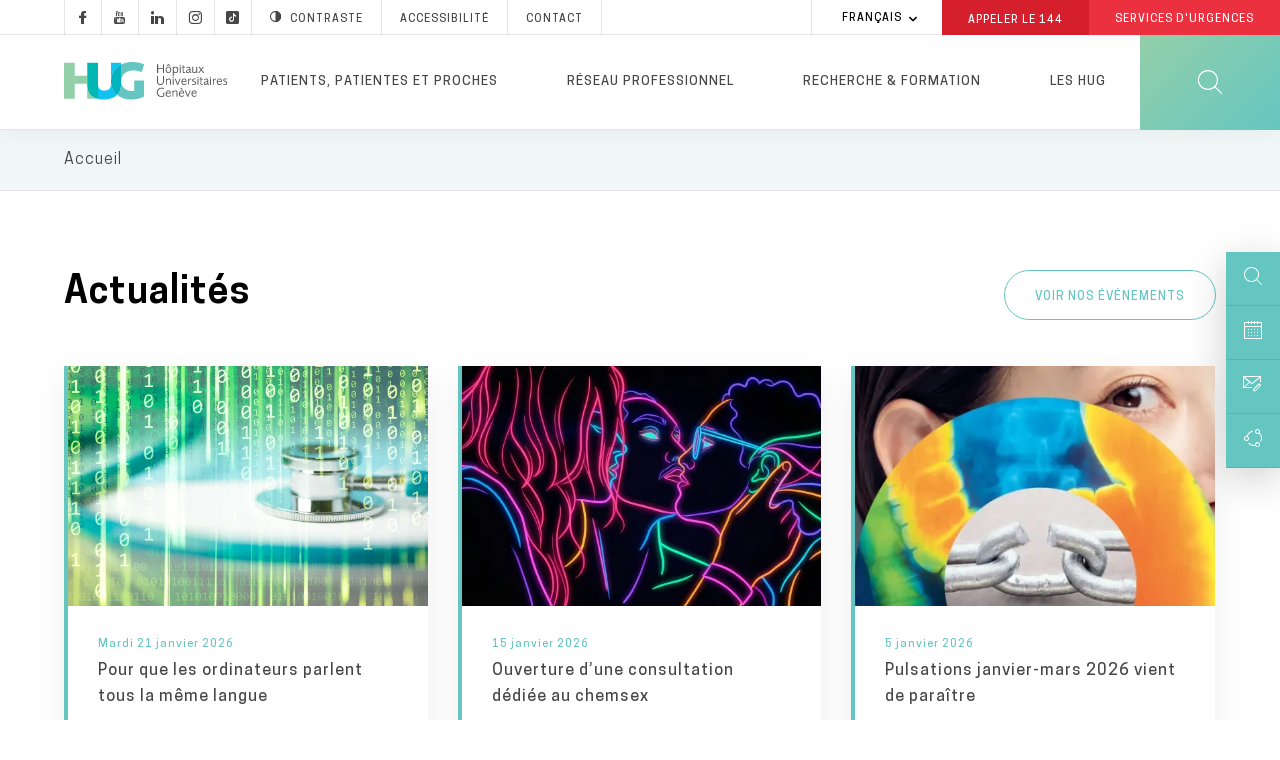

--- FILE ---
content_type: text/html; charset=UTF-8
request_url: https://www.hug.ch/actualites
body_size: 27624
content:
<!DOCTYPE html>
<html lang="fr" dir="ltr" prefix="og: https://ogp.me/ns#">
  <head>
  <meta charset="utf-8" />
<link rel="canonical" href="https://www.hug.ch/actualites" />
<meta name="robots" content="noodp" />
<link rel="apple-touch-icon" sizes="72x72" href="/sites/interhug/files/favicons/apple-touch-icon-72x72.png" />
<link rel="apple-touch-icon" sizes="76x76" href="/sites/interhug/files/favicons/apple-touch-icon-76x76.png" />
<link rel="apple-touch-icon" sizes="114x114" href="/sites/interhug/files/favicons/apple-touch-icon-114x114.png" />
<link rel="apple-touch-icon" sizes="120x120" href="/sites/interhug/files/favicons/apple-touch-icon-120x120.png" />
<link rel="apple-touch-icon" sizes="144x144" href="/sites/interhug/files/favicons/apple-touch-icon-144x144.png" />
<link rel="apple-touch-icon" sizes="152x152" href="/sites/interhug/files/favicons/apple-touch-icon-152x152.png" />
<link rel="apple-touch-icon" sizes="180x180" href="/sites/interhug/files/favicons/apple-touch-icon-180x180.png" />
<link rel="apple-touch-icon-precomposed" href="/sites/interhug/files/favicons/apple-touch-icon-57x57.png" />
<meta property="og:url" content="https://www.hug.ch/actualites" />
<meta property="og:image" content="https://www.hug.ch/sites/interhug/files/homepage/img/hug-julliard.jpg" />
<meta name="twitter:card" content="summary_large_image" />
<meta name="twitter:site" content="@Hopitaux_unige" />
<meta name="twitter:image" content="https://www.hug.ch/sites/interhug/files/homepage/img/hug-julliard.jpg" />
<meta name="Generator" content="Drupal 10 (https://www.drupal.org)" />
<meta name="MobileOptimized" content="width" />
<meta name="HandheldFriendly" content="true" />
<meta name="viewport" content="width=device-width, initial-scale=1.0" />
<link rel="alternate" hreflang="en" href="https://www.hug.ch/en/actualites" />
<link rel="alternate" hreflang="fr" href="https://www.hug.ch/actualites" />
<link rel="icon" href="/themes/custom/interhug/favicon.ico" type="image/vnd.microsoft.icon" />

    <title>Actualités | HUG</title>
        <link rel="preload" href="/themes/custom/interhug/dist/fonts/hug-icons.woff" as="font" crossorigin="anonymous">
    <link rel="preload" href="/themes/custom/interhug/dist/fonts/CooperHewitt-Book.woff2" as="font" crossorigin="anonymous">
    <link rel="preload" href="/themes/custom/interhug/dist/fonts/CooperHewitt-Medium.woff2" as="font" crossorigin="anonymous">
    <link rel="preload" href="/themes/custom/interhug/dist/fonts/CooperHewitt-Bold.woff2" as="font" crossorigin="anonymous">
    <link rel="preload" href="/themes/custom/interhug/dist/fonts/CooperHewitt-Semibold.woff2" as="font" crossorigin="anonymous">
    <link rel="preload" href="/themes/custom/interhug/dist/fonts/CooperHewitt-Light.woff2" as="font" crossorigin="anonymous">
    <link rel="stylesheet" media="all" href="/sites/interhug/files/css/css_L9IHXljbdXH9JkxdigXVn6M_mK_u1sW3SNscxbWHaUI.css?delta=0&amp;language=fr&amp;theme=interhug&amp;include=[base64]" />
<link rel="stylesheet" media="all" href="/sites/interhug/files/css/css_jSha4cAgLUOhaDvY8whclpc3mN8JGMRhpXJAr-UvM58.css?delta=1&amp;language=fr&amp;theme=interhug&amp;include=[base64]" />
<link rel="stylesheet" media="print" href="/sites/interhug/files/css/css_EG-0zV5xpOgLCI6RtpfIUSNaxH3pUocDxlME2EiVkTk.css?delta=2&amp;language=fr&amp;theme=interhug&amp;include=[base64]" />

    <script src="/libraries/fontawesome/js/all.min.js?v=6.4.0" defer></script>
<script src="/libraries/fontawesome/js/v4-shims.min.js?v=6.4.0" defer></script>

    <meta name="viewport" content="width=device-width, initial-scale=1.0, maximum-scale=1.0">
  </head>
  <body class="path-actualites">
  <script type="text/javascript">
    (function(window, document, dataLayerName, id) {
      window[dataLayerName]=window[dataLayerName]||[],window[dataLayerName].push({start:(new Date).getTime(),event:"stg.start"});var scripts=document.getElementsByTagName('script')[0],tags=document.createElement('script');
      function stgCreateCookie(a,b,c){var d="";if(c){var e=new Date;e.setTime(e.getTime()+24*c*60*60*1e3),d="; expires="+e.toUTCString()}document.cookie=a+"="+b+d+"; path=/"}
      var isStgDebug=(window.location.href.match("stg_debug")||document.cookie.match("stg_debug"))&&!window.location.href.match("stg_disable_debug");stgCreateCookie("stg_debug",isStgDebug?1:"",isStgDebug?14:-1);
      var qP=[];dataLayerName!=="dataLayer"&&qP.push("data_layer_name="+dataLayerName),isStgDebug&&qP.push("stg_debug");var qPString=qP.length>0?("?"+qP.join("&")):"";
      tags.async=!0,tags.src="//hug.containers.piwik.pro/"+id+".js"+qPString,scripts.parentNode.insertBefore(tags,scripts);
      !function(a,n,i){a[n]=a[n]||{};for(var c=0;c<i.length;c++)!function(i){a[n][i]=a[n][i]||{},a[n][i].api=a[n][i].api||function(){var a=[].slice.call(arguments,0);"string"==typeof a[0]&&window[dataLayerName].push({event:n+"."+i+":"+a[0],parameters:[].slice.call(arguments,1)})}}(i[c])}(window,"ppms",["tm","cm"]);
    })(window, document, 'dataLayer', '8bd78e1a-f110-4dca-8ba5-2e6a51d1a689');
  </script><noscript><iframe src="//hug.containers.piwik.pro/8bd78e1a-f110-4dca-8ba5-2e6a51d1a689/noscript.html" height="0" width="0" style="display:none;visibility:hidden"></iframe></noscript>

        <a href="#main-content" class="visually-hidden focusable skip-link">
      Aller au contenu principal
    </a>
    
      <div class="dialog-off-canvas-main-canvas" data-off-canvas-main-canvas>
    
  
    <header id="header" role="banner" aria-label="Entête du site">
        
        <div class="top-header">
                              <div class="region region-top-menu">
        
    
<div id="block-hugreseauxsociaux"  id="block-hugreseauxsociaux" class="block block-block-content block-block-content85410ec4-d41f-4422-a161-1e0b35dc6029">
  
    

      
            <div class="clearfix text-formatted field field--name-body field--type-text-with-summary field--label-hidden field__item"><a class="socials hugicon-facebook-footer" href="https://www.facebook.com/hopitaux.universitaires.geneve"></a><a class="socials hugicon-youtube" href="http://www.youtube.com/user/KIOSKVIDEOHUG"></a><a class="socials hugicon-linkedin" href="http://ch.linkedin.com/company/hopitaux-universitaires-de-geneve?trk=ppro_cprof"></a><a class="socials hugicon-instagram" href="https://www.instagram.com/hug_ge/"></a><a class="socials hugicon-tiktok" href="https://www.tiktok.com/@hug_ge"></a></a><a id="hug_contrast" href="#" class="contraste"><span class="hugicon-contrast"></span>Contraste</a><a href="/node/30159">Accessibilité</a><a href="/contact" class="contact">Contact</a></div>
      
  
  <div class="footer"></div>
</div>

  </div>

                                          <div class="region region-infobox">
    
<div class="language-switcher-language-url block block-language block-language-blocklanguage-interface" id="block-selecteurdelangue" role="navigation">
  
    

        <ul class="links collapsible">
            <li hreflang="fr" data-drupal-link-system-path="actualites" class="fr is-active" aria-current="page">
      <div class="collapsible-header" tabindex="0">
        Français
      </div>
      <ul class="language-switcher-locale-url collapsible-body">
        <li hreflang="en" data-drupal-link-system-path="actualites" class="en">
            <a href="/en/actualites" class="language-link" hreflang="en" data-drupal-link-system-path="actualites">English</a>
          </li><li hreflang="fr" data-drupal-link-system-path="actualites" class="fr is-active" aria-current="page">
            <a href="/actualites" class="language-link is-active" hreflang="fr" data-drupal-link-system-path="actualites" aria-current="page">Français</a>
          </li></ul>
    </li>
  </ul>
  
  <div class="footer"></div>
</div>

<div id="block-hugheaderbox" class="block block-block-content block-block-content6f1bc593-af12-484d-97c2-417b4c1d1b60">
  
    

      
            <div class="clearfix text-formatted field field--name-body field--type-text-with-summary field--label-hidden field__item"><a href="tel:144" class="redBtn call144">Appeler le&nbsp;<strong>144</strong></a><a href="/acces-direct-aux-services-urgences-hug" class="redBtn emergency-service">Services d'Urgences</a></div>
      
  
  <div class="footer"></div>
</div>

  </div>

                    </div>

        <div class="header-menu">
	          <div class="hide-on-search">
                                                        
              <a href="/" id="header-logo-hug" class="logo-hug clickable-svg " title="Accueil">
                  <object type="image/svg+xml" data="/themes/custom/interhug/dist/img/logos/logo-hug.svg" class="hide-on-small-only" tabindex="-1">
                    <img src="/themes/custom/interhug/dist/img/logos/logo-hug.png" alt="Accueil" loading="lazy">
                  </object>
                  <object type="image/svg+xml" data="/themes/custom/interhug/dist/img/logos/logo-hug.svg" class="hide-on-med-and-up" tabindex="-1">
                    <img src="/themes/custom/interhug/dist/img/logos/logo-hug.png" alt="Accueil" loading="lazy">
                  </object>
              </a>

                                <nav role="navigation"
     aria-labelledby="block-mainmenu-menu" id="block-mainmenu" class="block block-menu navigation menu--main">
          
  
        
<div id="main-menu">
            <ul data-region="header" class="menu">
                            
                <li class="menu-item dropdown expanded menu-item--expanded">
                    
                    <a href="/patientsproches" title="Informations pour les patients, patientes et proches" class="dropdown-toggle" data-level1="menu_link_content:ccd8cc3a-bb45-4182-8921-8af02e869ddd" data-drupal-link-system-path="node/14">Patients, patientes et proches</a>
                </li>
                            
                <li class="menu-item dropdown expanded menu-item--expanded">
                    
                    <a href="/bienvenue-dans-cet-espace-dedie-aux-professionnels" title="Informations pour les professionnels et professionnelles de santé" class="dropdown-toggle" data-level1="menu_link_content:9f2c3948-5e4e-4c22-8dcc-29e58fec171e" data-drupal-link-system-path="node/68">Réseau professionnel</a>
                </li>
                            
                <li class="menu-firstchild menu-item dropdown expanded menu-item--expanded">
                    
                    <a href="/recherche-innovation-0" title="Chercher" class="dropdown-toggle" data-level1="menu_link_content:ad1b44ab-7737-45e3-886a-688a11ecc3a1">Recherche &amp; formation</a>
                </li>
                            
                <li class="menu-item dropdown expanded menu-item--expanded">
                    
                    <a href="/en-bref" title="Les HUG" class="dropdown-toggle" data-level1="menu_link_content:59e67827-7054-4df8-85f9-f1788ab3356e" data-drupal-link-system-path="node/3925">Les HUG</a>
                </li>
                    </ul>
    </div>

            <div class="main-submenu" data-level1="menu_link_content:ccd8cc3a-bb45-4182-8921-8af02e869ddd" style="display: none;">
            <div class="main-submenu-content">
                                              <div class="cover">
                                                        <div class="cover-text">
                      <div class="title">Patients, patientes et proches</div>

<div class="content">Toutes les informations sur les services des HUG pour une hospitalisation ou une prise en charge ambulatoire.</div>

<p><a class="rounded-btn" href="/node/14">Votre hospitalisation</a></p>

                    </div>
                </div>
                                                                                                            <div class="level2">
                        <ul>
                                                                                      <li  class="first collapsed expanded">
                                    <a href="/hospitalisation" data-level2="menu_link_content:0bbfa722-0d58-451d-9722-b75a0de8028d" data-drupal-link-system-path="node/4474">Hospitalisation</a>
                                </li>
                                                                                                                                                                                                                                                                                                                                                                                                                                                                                                                                                                                                                                                                                                                                                                            <li  class="collapsed expanded">
                                    <a href="/lieux-soins-horaires-visites" title="Lieux de soins" data-level2="menu_link_content:32d7436d-39c1-4e8f-986c-413d251c2c6c" data-drupal-link-system-path="node/368">Lieux de soins</a>
                                </li>
                                                                                                                                                                                                                                                                                                                                                                                                                                                                                                                                                                                                                                                                                                                                                                                                                                                                                                                                                                                                                                                                                                                                                                                                                                                    <li  class="collapsed expanded">
                                    <a href="/ambulatoire" data-level2="menu_link_content:a7087ac3-ce3d-496a-988f-54d89b21167a" data-drupal-link-system-path="node/4475">Examen ou opération en ambulatoire</a>
                                </li>
                                                                                                                                                                                                                                                                                                                                                                                <li  class="leaf">
                                    <a href="/liste-structures-medicales" title="Spécialités médicales" data-level2="menu_link_content:79a4dcc6-decf-413f-aaa3-b479d7f43de2" data-drupal-link-system-path="liste-structures-medicales">Services médicaux et consultations</a>
                                </li>
                                                                                                                                                        <li  class="collapsed expanded">
                                    <a href="/informations-sante" title="Conseils et informations santé" data-level2="menu_link_content:d70368f1-dae2-4082-b927-72ea90ab36e0" data-drupal-link-system-path="node/217">Conseils et informations santé</a>
                                </li>
                                                                                                                                                                                                                                                                                                                                                                                                                                                                                                                                                                                                                                                                                                                                                                                                                                                                                                                                                                                                                                                                                                                                                                                                                                                                                                                                <li  class="collapsed expanded">
                                    <a href="/centres" data-level2="menu_link_content:4520c2d9-94ba-4ae9-9da4-354398f7ce12" data-drupal-link-system-path="node/941">Centres</a>
                                </li>
                                                                                                                                                                                                                                                                                                                                                                                                                                                                                                                                                                                                                                                                                                                                                                                                                                                                                                                                                                                                                                                                                                                                                                                                                                                                                                                                                                                                                                                                                                                                                                                                                                                                                                                            <li  class="last collapsed expanded">
                                    <a href="/programmes-de-soins" title="Programmes de soins" data-level2="menu_link_content:0a692d36-6504-41ba-9e49-509f35bbb592" data-drupal-link-system-path="node/125">Programmes de soins</a>
                                </li>
                                                                                                                                                                                                                                                                                                                                            </ul>
                    </div>
                                                                                                                                                                                                                                                                                                                                                                                                                                                                                                                                                                                                                                                                                                                                                                                                                                                                                                                                                                                                                                                                                                                                                                                                                                                                                                                                                                                                                                                                                                                                                                                                                                                                                                                                                                                                                                                                                                                                                                                                                                                                                                                                                                    <div class="level3" data-level2="menu_link_content:0bbfa722-0d58-451d-9722-b75a0de8028d"><ul>
                                        <li class="collapsed">
                                            <a href="/nos-engagements" data-drupal-link-system-path="node/4711">Nos engagements</a>
                                        </li>
                                        
                                        <li class="collapsed">
                                            <a href="/votre-accueil" data-drupal-link-system-path="node/4482">Votre accueil</a>
                                        </li>
                                        
                                        <li class="collapsed">
                                            <a href="/votre-prise-charge" data-drupal-link-system-path="node/4483">Vos soins</a>
                                        </li>
                                        
                                        <li class="collapsed">
                                            <a href="/votre-confort" data-drupal-link-system-path="node/4527">Vie pratique</a>
                                        </li>
                                        
                                        <li class="collapsed">
                                            <a href="/vos-droits" data-drupal-link-system-path="node/4710">Droits et responsabilités</a>
                                        </li>
                                        
                                        <li class="collapsed">
                                            <a href="/votre-sortie" data-drupal-link-system-path="node/4484">Votre départ</a>
                                        </li>
                                        </ul></div><div class="level3" data-level2="menu_link_content:32d7436d-39c1-4e8f-986c-413d251c2c6c"><ul>
                                        <li class="collapsed">
                                            <a href="/acces-direct-aux-services-urgences-hug" title="Urgences" data-drupal-link-system-path="node/309">Services d&#039;urgences</a>
                                        </li>
                                        
                                        <li class="collapsed">
                                            <a href="/hopital-batiments-lina-stern-gustave-julliard" title="L&#039;Hôpital, bâtiment principal" data-drupal-link-system-path="node/88">Hôpital, bât. Stern et Julliard</a>
                                        </li>
                                        
                                        <li class="collapsed">
                                            <a href="https://enfants-ados.hug.ch/hopital-enfants" target="_blank" rel="noopener">Hôpital des enfants</a>
                                        </li>
                                        
                                        <li class="collapsed">
                                            <a href="https://enfants-ados.hug.ch/maison-lenfance-ladolescence" target="_blank" rel="noopener">Maison de l&#039;enfance et de l&#039;adolescence </a>
                                        </li>
                                        
                                        <li class="collapsed">
                                            <a href="/maternite" title="La Maternité" data-drupal-link-system-path="node/90">Maternité</a>
                                        </li>
                                        
                                        <li class="collapsed">
                                            <a href="/lhopital-de-beau-sejour" title="L&#039;Hôpital de Beau-Séjour" data-drupal-link-system-path="node/91">Hôpital Beau-Séjour</a>
                                        </li>
                                        
                                        <li class="collapsed">
                                            <a href="/lhopital-des-trois-chene" title="L&#039;Hôpital des Trois-Chêne" data-drupal-link-system-path="node/92">Hôpital des Trois-Chêne</a>
                                        </li>
                                        
                                        <li class="collapsed">
                                            <a href="/lhopital-de-loex" title="L&#039;Hôpital de Loëx" data-drupal-link-system-path="node/93">Hôpital de Loëx</a>
                                        </li>
                                        
                                        <li class="collapsed">
                                            <a href="/lhopital-de-bellerive" title="L&#039;Hôpital de Bellerive" data-drupal-link-system-path="node/94">Hôpital de Bellerive</a>
                                        </li>
                                        
                                        <li class="collapsed">
                                            <a href="/lhopital-de-psychiatrie" title="L&#039;Hôpital de Psychiatrie" data-drupal-link-system-path="node/95">Hôpital de Psychiatrie</a>
                                        </li>
                                        
                                        <li class="collapsed">
                                            <a href="/clinique-joli-mont" class="menu-node-unpublished" data-drupal-link-system-path="node/19501">Clinique de Joli-Mont</a>
                                        </li>
                                        
                                        <li class="collapsed">
                                            <a href="/clinique-crans-montana-medecine-interne-rehabilitation/infos-pratiques" data-drupal-link-system-path="node/33357">Clinique de Crans-Montana</a>
                                        </li>
                                        </ul></div><div class="level3" data-level2="menu_link_content:a7087ac3-ce3d-496a-988f-54d89b21167a"><ul>
                                        <li class="collapsed">
                                            <a href="/votre-operation-au-centre-chirurgie-ambulatoire" data-drupal-link-system-path="node/24043">Votre examen ou votre opération en ambulatoire</a>
                                        </li>
                                        </ul></div><div class="level3" data-level2="menu_link_content:d70368f1-dae2-4082-b927-72ea90ab36e0"><ul>
                                        <li class="collapsed">
                                            <a href="/atlas-sante" data-drupal-link-system-path="node/28081">Atlas santé</a>
                                        </li>
                                        
                                        <li class="collapsed">
                                            <a href="/hug-themes-infosante" data-drupal-link-system-path="hug-themes-infosante">Informations santé par thème</a>
                                        </li>
                                        
                                        <li class="collapsed">
                                            <a href="/applications-mobiles" data-drupal-link-system-path="applications-mobiles">Applications pour les patients et patientes</a>
                                        </li>
                                        
                                        <li class="collapsed">
                                            <a href="/informations-sante-sur-internet-reseaux-sociaux" class="menu-node-unpublished" data-drupal-link-system-path="node/25922">Informations santé sur Internet et les réseaux sociaux</a>
                                        </li>
                                        
                                        <li class="collapsed">
                                            <a href="/videos-info-patients" data-drupal-link-system-path="videos-info-patients">Vidéos</a>
                                        </li>
                                        
                                        <li class="collapsed">
                                            <a href="/vous-votre-medecin-clefs-pour-mieux-communiquer" class="menu-node-unpublished" data-drupal-link-system-path="node/17339">Vous et votre médecin</a>
                                        </li>
                                        
                                        <li class="collapsed">
                                            <a href="/bienvenue-aux-personnes-avec-deficit-ou-handicap" data-drupal-link-system-path="node/30159">Bienvenue aux personnes avec un déficit ou un handicap</a>
                                        </li>
                                        
                                        <li class="collapsed">
                                            <a href="/aider-recherche" data-drupal-link-system-path="node/20539">Aider la recherche</a>
                                        </li>
                                        
                                        <li class="collapsed">
                                            <a href="/histoires-de-patients" data-drupal-link-system-path="node/3917">Histoires de patients et patientes</a>
                                        </li>
                                        
                                        <li class="collapsed">
                                            <a href="/directives-anticipees" data-drupal-link-system-path="node/14441">Directives anticipées</a>
                                        </li>
                                        
                                        <li class="collapsed">
                                            <a href="/benevoles" data-drupal-link-system-path="node/18272">Bénévoles</a>
                                        </li>
                                        
                                        <li class="collapsed">
                                            <a href="/deuil" data-drupal-link-system-path="node/10840">Deuil</a>
                                        </li>
                                        
                                        <li class="collapsed">
                                            <a href="/suicide-assiste" data-drupal-link-system-path="node/48352">Suicide assisté</a>
                                        </li>
                                        </ul></div><div class="level3" data-level2="menu_link_content:4520c2d9-94ba-4ae9-9da4-354398f7ce12"><ul>
                                        <li class="collapsed">
                                            <a href="/centre-affections-hepatobiliaires-pancreatiques" data-drupal-link-system-path="node/5118">Centre des affections hépato-biliaires et pancréatiques</a>
                                        </li>
                                        
                                        <li class="collapsed">
                                            <a href="/centre-cancers" data-drupal-link-system-path="node/5120">Centre des cancers</a>
                                        </li>
                                        
                                        <li class="collapsed">
                                            <a href="/centre-dactivite-physique" data-drupal-link-system-path="node/46430">Centre d’activité physique</a>
                                        </li>
                                        
                                        <li class="collapsed">
                                            <a href="/centre-cardiovasculaire" data-drupal-link-system-path="node/934">Centre cardiovasculaire</a>
                                        </li>
                                        
                                        <li class="collapsed">
                                            <a href="/centre-education-therapeutique-du-patient" data-drupal-link-system-path="node/13973">Centre d&#039;éducation thérapeutique du patient</a>
                                        </li>
                                        
                                        <li class="collapsed">
                                            <a href="/centre-genomique-medicale" data-drupal-link-system-path="node/24143">Centre de génomique médicale</a>
                                        </li>
                                        
                                        <li class="collapsed">
                                            <a href="/centre-maladies-virales-emergentes" data-drupal-link-system-path="node/21096">Centre des maladies virales émergentes</a>
                                        </li>
                                        
                                        <li class="collapsed">
                                            <a href="/centre-de-medecine-de-lage-avance" data-drupal-link-system-path="node/936">Centre de médecine de l&#039;âge avancé</a>
                                        </li>
                                        
                                        <li class="collapsed">
                                            <a href="/centre-de-medecine-de-lappareil-locomoteur-du" data-drupal-link-system-path="node/937">Centre de médecine de l&#039;appareil locomoteur &amp; du sport</a>
                                        </li>
                                        
                                        <li class="collapsed">
                                            <a href="/centre-de-medecine-de-premier-recours" data-drupal-link-system-path="node/30467">Centre de médecine de premier recours</a>
                                        </li>
                                        
                                        <li class="collapsed">
                                            <a href="/centre-memoire" data-drupal-link-system-path="node/33684">Centre de la mémoire</a>
                                        </li>
                                        
                                        <li class="collapsed">
                                            <a href="/centre-obesite-et-chirurgie-bariatrique" data-drupal-link-system-path="node/29502">Centre de l’obésité et de la chirurgie bariatrique</a>
                                        </li>
                                        
                                        <li class="collapsed">
                                            <a href="/crc" data-drupal-link-system-path="node/30254">Centre de recherche clinique</a>
                                        </li>
                                        
                                        <li class="collapsed">
                                            <a href="/medecine-palliative/centre-soins-palliatifs-soins-support" data-drupal-link-system-path="node/28853">Centre de soins palliatifs et de soins de support</a>
                                        </li>
                                        
                                        <li class="collapsed">
                                            <a href="/csfe" data-drupal-link-system-path="node/30852">Centre suisse du foie de l&#039;enfant</a>
                                        </li>
                                        
                                        <li class="collapsed">
                                            <a href="/centre-de-vaccinologie" data-drupal-link-system-path="node/5124">Centre de vaccinologie</a>
                                        </li>
                                        
                                        <li class="collapsed">
                                            <a href="/neurocentre" data-drupal-link-system-path="node/30036">NeuroCentre</a>
                                        </li>
                                        
                                        <li class="collapsed">
                                            <a href="/pole-ia" data-drupal-link-system-path="node/47670">Pôle IA</a>
                                        </li>
                                        </ul></div><div class="level3" data-level2="menu_link_content:0a692d36-6504-41ba-9e49-509f35bbb592"><ul>
                                        <li class="collapsed">
                                            <a href="/allies-diversites" data-drupal-link-system-path="node/32736">HUG alliés des diversités</a>
                                        </li>
                                        </ul></div>
                    
                            </div>
        </div>
            <div class="main-submenu" data-level1="menu_link_content:9f2c3948-5e4e-4c22-8dcc-29e58fec171e" style="display: none;">
            <div class="main-submenu-content">
                                              <div class="cover">
                                                        <div class="cover-text">
                      <div class="title">Réseau professionnel</div>

<div class="content">Toutes les informations destinées aux professionnels et professionnelles de santé.</div>

<p><a class="rounded-btn" href="/node/24131">Prise en charge d'un patient ou d'une patiente</a></p>

                    </div>
                </div>
                                                                                                            <div class="level2">
                        <ul>
                                                                                      <li  class="first collapsed expanded">
                                    <a href="/prise-charge-patient" data-level2="menu_link_content:c2bedf2b-2148-407a-a9eb-527184f9b5cb" data-drupal-link-system-path="node/24131">Prise en charge d&#039;une ou un patient</a>
                                </li>
                                                                                                                                                                                                                                                                                                                                                                                                                                                                                                                                                                                                                                                                                                                                                                            <li  class="collapsed expanded">
                                    <a href="/demander-une-analyse" class="menu-node-unpublished" data-level2="menu_link_content:868ecc63-12b1-43fa-aba9-560d1525849c" data-drupal-link-system-path="node/7477">Demander une analyse</a>
                                </li>
                                                                                                                                                                                                                                                                                                                                                                                                                                                            <li  class="collapsed expanded">
                                    <a href="/accueillir-e-patient-e-avec-handicap-ou-deficit" class="menu-node-unpublished" data-level2="menu_link_content:8ad05f33-ae0f-4d64-95ce-ee8d2b9fdf2e" data-drupal-link-system-path="node/21941">Accueillir une personne avec un handicap ou un déficit</a>
                                </li>
                                                                                                                                                                                                                                                                                                                                                                                <li  class="collapsed expanded">
                                    <a href="/procedures-medico-soignantes" data-level2="menu_link_content:f9caabcb-8124-47f6-932d-4d547982ec0d" data-drupal-link-system-path="node/31987">Procédures médico-soignantes</a>
                                </li>
                                                                                                                                                                                                                                                                                                                                                                                                                                                                                                                                                                                                                                                                                                                                                                                                                                                                                                                                                                                                                                                                                                                                                                                                                                                                                                                                                                                                                                                                                                                                                                    <li  class="collapsed expanded">
                                    <a href="/specialites-medico-soignantes" data-level2="menu_link_content:93bc2206-71e0-4b64-8b45-d537de4e0a97" data-drupal-link-system-path="node/15717">Spécialités médico-soignantes</a>
                                </li>
                                                                                                                                                                                                                                                                                                                                                                                                                                                                                                                                        <li  class="leaf">
                                    <a href="/calendrier" data-level2="menu_link_content:39cc5486-f775-4938-8f8f-295a163aa894" data-drupal-link-system-path="calendrier">Evénements / Colloques</a>
                                </li>
                                                                                                                                                        <li  class="collapsed expanded">
                                    <a href="/mon-espace-pro" data-level2="menu_link_content:f36bf385-4467-40aa-b032-bf10901f5fce" data-drupal-link-system-path="node/34525">Mon Espace Pro</a>
                                </li>
                                                                                                                                                                                                                                                                                                                                                                                                                                                                                                                                        <li  class="leaf">
                                    <a href="/world-hospital-congress-2025" data-level2="menu_link_content:8379b5b1-3314-4943-8372-7c8a88e844ef" data-drupal-link-system-path="node/46718">World Hospital Congress 2025</a>
                                </li>
                                                                                                                                                        <li  class="last leaf">
                                    <a href="/informations-professionnels" data-level2="menu_link_content:dfbc09ee-cfd6-4d92-8bf0-803b299101f1" data-drupal-link-system-path="informations-professionnels">Informations professionnelles</a>
                                </li>
                                                                                                                    </ul>
                    </div>
                                                                                                                                                                                                                                                                                                                                                                                                                                                                                                                                                                                                                                                                                                                                                                                                                                                                                                                                                                                                                                                                                                                                                                                                                                                                                                                                    <div class="level3" data-level2="menu_link_content:c2bedf2b-2148-407a-a9eb-527184f9b5cb"><ul>
                                        <li class="collapsed">
                                            <a href="/bureau-dadmissions-directes" data-drupal-link-system-path="node/10006">Faire admettre une ou un patient</a>
                                        </li>
                                        
                                        <li class="collapsed">
                                            <a href="/demande-de-rendez-vous-en-ligne" title="Demande de rendez-vous" data-drupal-link-system-path="node/363">Adresser votre patiente ou patient à une consultation</a>
                                        </li>
                                        
                                        <li class="collapsed">
                                            <a href="/e-tumor-board-participez-distance-aux-tumor-boards" data-drupal-link-system-path="node/25859">Inscrire une ou un patient à un e-tumor board</a>
                                        </li>
                                        
                                        <li class="collapsed">
                                            <a href="/medecine-palliative/jadresse-patient" data-drupal-link-system-path="node/46722">Soins palliatifs</a>
                                        </li>
                                        
                                        <li class="collapsed">
                                            <a href="/projet-soins-anticipe-prosa" data-drupal-link-system-path="node/46653">Projet de soins anticipé (ProSA)</a>
                                        </li>
                                        
                                        <li class="collapsed">
                                            <a href="/parcours-readaptation" data-drupal-link-system-path="node/29557">Parcours de réadaptation par filière spécialisée</a>
                                        </li>
                                        </ul></div><div class="level3" data-level2="menu_link_content:868ecc63-12b1-43fa-aba9-560d1525849c"><ul>
                                        <li class="collapsed">
                                            <a href="/rpa" class="menu-node-unpublished" data-drupal-link-system-path="node/7478">RPA</a>
                                        </li>
                                        
                                        <li class="collapsed">
                                            <a href="/feuilles-de-demande" class="menu-node-unpublished" data-drupal-link-system-path="node/7479">Feuilles de demande</a>
                                        </li>
                                        </ul></div><div class="level3" data-level2="menu_link_content:8ad05f33-ae0f-4d64-95ce-ee8d2b9fdf2e"><ul>
                                        <li class="collapsed">
                                            <a href="/accueillir-e-patient-e-presentant-deficit-auditif" class="menu-node-unpublished" data-drupal-link-system-path="node/21942">Patient avec un déficit auditif</a>
                                        </li>
                                        </ul></div><div class="level3" data-level2="menu_link_content:f9caabcb-8124-47f6-932d-4d547982ec0d"><ul>
                                        <li class="collapsed">
                                            <a href="/procedures-medico-soignantes/appareil-visuel-oreille" data-drupal-link-system-path="node/31989">Appareil visuel, oreille</a>
                                        </li>
                                        
                                        <li class="collapsed">
                                            <a href="/procedures-medico-soignantes/systeme-circulatoire" data-drupal-link-system-path="node/32022">Système circulatoire</a>
                                        </li>
                                        
                                        <li class="collapsed">
                                            <a href="/procedures-medico-soignantes/systeme-digestif" data-drupal-link-system-path="node/32023">Système digestif</a>
                                        </li>
                                        
                                        <li class="collapsed">
                                            <a href="/procedures-medico-soignantes/systeme-endocrinien" data-drupal-link-system-path="node/32024">Système endocrinien</a>
                                        </li>
                                        
                                        <li class="collapsed">
                                            <a href="/procedures-medico-soignantes/systeme-musculosquelettique-locomoteur" data-drupal-link-system-path="node/32025">Système musculosquelettique et locomoteur</a>
                                        </li>
                                        
                                        <li class="collapsed">
                                            <a href="/procedures-medico-soignantes/systeme-nerveux" data-drupal-link-system-path="node/32026">Système nerveux</a>
                                        </li>
                                        
                                        <li class="collapsed">
                                            <a href="/procedures-medico-soignantes/systeme-respiratoire" data-drupal-link-system-path="node/32027">Système respiratoire</a>
                                        </li>
                                        
                                        <li class="collapsed">
                                            <a href="/procedures-medico-soignantes/systeme-sanguin-hematopoietiques" data-drupal-link-system-path="node/32028">Système sanguin et hématopoïétiques</a>
                                        </li>
                                        
                                        <li class="collapsed">
                                            <a href="/procedures-medico-soignantes/infections" data-drupal-link-system-path="node/32029">Infections</a>
                                        </li>
                                        
                                        <li class="collapsed">
                                            <a href="/procedures-medico-soignantes/tumeurs-solides" data-drupal-link-system-path="node/32030">Tumeurs solides</a>
                                        </li>
                                        
                                        <li class="collapsed">
                                            <a href="/procedures-medico-soignantes/troubles-mentaux" data-drupal-link-system-path="node/32031">Troubles mentaux</a>
                                        </li>
                                        
                                        <li class="collapsed">
                                            <a href="/procedures-medico-soignantes/peau-tissu-conjonctif" data-drupal-link-system-path="node/32032">Peau et tissu conjonctif</a>
                                        </li>
                                        
                                        <li class="collapsed">
                                            <a href="/procedures-medico-soignantes/systeme-genito-urinaire" data-drupal-link-system-path="node/32033">Système génito-urinaire</a>
                                        </li>
                                        
                                        <li class="collapsed">
                                            <a href="/procedures-medico-soignantes/grossesse-accouchement-evenement-peri-natal" data-drupal-link-system-path="node/32034">Grossesse / accouchement / événement périnatal</a>
                                        </li>
                                        
                                        <li class="collapsed">
                                            <a href="/procedures-medico-soignantes/sante-sexuelle-fertilite" data-drupal-link-system-path="node/32035">Santé sexuelle / fertilité</a>
                                        </li>
                                        
                                        <li class="collapsed">
                                            <a href="/procedures-medico-soignantes/lesions-traumatiques-empoisonnements-accidents-choc" data-drupal-link-system-path="node/32036">Lésions traumatiques, empoisonnements, accidents, choc</a>
                                        </li>
                                        </ul></div><div class="level3" data-level2="menu_link_content:93bc2206-71e0-4b64-8b45-d537de4e0a97"><ul>
                                        <li class="collapsed">
                                            <a href="/reseau-romand-oncologie" class="menu-node-unpublished" data-drupal-link-system-path="node/21117">Réseau Romand d’oncologie</a>
                                        </li>
                                        
                                        <li class="collapsed">
                                            <a href="/saup-pour-professionnels" data-drupal-link-system-path="node/15630">Urgences pédiatriques</a>
                                        </li>
                                        
                                        <li class="collapsed">
                                            <a href="/soins-intermediaires" data-drupal-link-system-path="node/30621">Soins intermédiaires</a>
                                        </li>
                                        </ul></div><div class="level3" data-level2="menu_link_content:f36bf385-4467-40aa-b032-bf10901f5fce"><ul>
                                        <li class="collapsed">
                                            <a href="/mon-espace-pro/creer-compte" data-drupal-link-system-path="node/34531">Créer un compte</a>
                                        </li>
                                        
                                        <li class="collapsed">
                                            <a href="/mon-espace-pro/faq" data-drupal-link-system-path="node/34637">FAQ</a>
                                        </li>
                                        
                                        <li class="collapsed">
                                            <a href="/mon-espace-pro/conditions-generales-utilisation" data-drupal-link-system-path="node/34638">Conditions générales d&#039;utilisation</a>
                                        </li>
                                        </ul></div>
                    
                            </div>
        </div>
            <div class="main-submenu" data-level1="menu_link_content:ad1b44ab-7737-45e3-886a-688a11ecc3a1" style="display: none;">
            <div class="main-submenu-content">
                                              <div class="cover">
                                                        <div class="cover-text">
                      <div class="title">Recherche &amp; Formation</div>

<div class="content">La recherche et la formation font partie intégrante de la mission des HUG et s’effectuent en étroite collaboration avec la Faculté de médecine de l’Université de Genève.</div>

<p><a class="rounded-btn" href="/node/20539">Aider la recherche</a></p>

                    </div>
                </div>
                                                                                                            <div class="level2">
                        <ul>
                                                                                      <li  class="first collapsed expanded">
                                    <a href="/recherche-innovation-0" data-level2="menu_link_content:6da4489a-bece-4049-aa71-932da4f9bd7e" data-drupal-link-system-path="node/24175">Recherche &amp; innovation</a>
                                </li>
                                                                                                                                                                                                                                                                                                                                                                                                                                                                                                                                                                                                                    <li  class="leaf">
                                    <a href="https://recherche.hug.ch" data-level2="menu_link_content:a9b435a0-0faf-4d3a-af3c-0d6850c51fa9" target="_blank" rel="noopener">Portail de la recherche</a>
                                </li>
                                                                                                                                                        <li  class="menu-firstchild last collapsed expanded">
                                    <a href="/medecins" title="Former" data-level2="menu_link_content:0ae83d4e-2a57-4cd5-920d-8ee24b0a0a3f">Formation &amp; enseignement</a>
                                </li>
                                                                                                                                                                                                                                                                                                                                                                                                                                                                                                                                                                                                                                                                                                                                                                                                                    </ul>
                    </div>
                                                                                                                                                                                                                                                                                                                                                                                                                                                                                                    <div class="level3" data-level2="menu_link_content:6da4489a-bece-4049-aa71-932da4f9bd7e"><ul>
                                        <li class="collapsed">
                                            <a href="/recherche-innovation" data-drupal-link-system-path="node/24084">La recherche et l&#039;innovation aux HUG</a>
                                        </li>
                                        
                                        <li class="collapsed">
                                            <a href="/recherche" data-drupal-link-system-path="node/46936">Recherche</a>
                                        </li>
                                        
                                        <li class="collapsed">
                                            <a href="/centre-innovation" data-drupal-link-system-path="node/21861">Innovation</a>
                                        </li>
                                        
                                        <li class="collapsed">
                                            <a href="/financement-recherche" title="Financement" data-drupal-link-system-path="node/379">Financement</a>
                                        </li>
                                        </ul></div><div class="level3" data-level2="menu_link_content:0ae83d4e-2a57-4cd5-920d-8ee24b0a0a3f"><ul>
                                        <li class="collapsed">
                                            <a href="/medecins" data-drupal-link-system-path="node/901">Médecins</a>
                                        </li>
                                        
                                        <li class="collapsed">
                                            <a href="/formation_personnel-de-soins-et-de-sante" title="Personnel de soins et de santé" data-drupal-link-system-path="node/112">Personnel de soins et de santé</a>
                                        </li>
                                        
                                        <li class="collapsed">
                                            <a href="/simulation-medicale" data-drupal-link-system-path="node/9263">Simulation médicale</a>
                                        </li>
                                        
                                        <li class="collapsed">
                                            <a href="/formation-continue" class="menu-node-unpublished" data-drupal-link-system-path="node/4777">Formation continue</a>
                                        </li>
                                        
                                        <li class="collapsed">
                                            <a href="/apprentis" title="Apprentis" data-drupal-link-system-path="node/175">Apprentissage</a>
                                        </li>
                                        
                                        <li class="collapsed">
                                            <a href="/decouverte-metiers" data-drupal-link-system-path="node/4609">A la découverte des métiers</a>
                                        </li>
                                        
                                        <li class="collapsed">
                                            <a href="/contact-formation" data-drupal-link-system-path="node/28391">Contact</a>
                                        </li>
                                        </ul></div>
                    
                            </div>
        </div>
            <div class="main-submenu" data-level1="menu_link_content:59e67827-7054-4df8-85f9-f1788ab3356e" style="display: none;">
            <div class="main-submenu-content">
                                              <div class="cover">
                                                        <div class="cover-text">
                      <div class="title">Les HUG</div>

<div class="content">Les Hôpitaux universitaires de Genève (HUG), établissement universitaire de référence au niveau national et international, rassemblent huit hôpitaux publics et deux cliniques.</div>

<p><a class="rounded-btn" href="/node/368">Nos lieux de soins</a></p>

                    </div>
                </div>
                                                                                                            <div class="level2">
                        <ul>
                                                                                      <li  class="first collapsed expanded">
                                    <a href="/missions-vision-valeurs" data-level2="menu_link_content:702e0487-8c5a-4f88-b54f-1a45abefcb59" data-drupal-link-system-path="node/3929">Missions, vision, valeurs</a>
                                </li>
                                                                                                                                                                                                                                                                                                                                                                                                                                                                                                                                                                                                                                                                                                                                                                                                                                                        <li  class="collapsed expanded">
                                    <a href="/organisation" data-level2="menu_link_content:f5fa2be4-3110-4848-b9f9-3864fb036e92" data-drupal-link-system-path="node/4416">Organisation</a>
                                </li>
                                                                                                                                                                                                                                                                                                                                                                                                                                                                                                                                                                                                                                                                                                                                                                            <li  class="collapsed expanded">
                                    <a href="/plan-strategique" data-level2="menu_link_content:9fe3b26a-4f2f-4c9b-9770-5e62715b5107" data-drupal-link-system-path="node/6180">Plan stratégique</a>
                                </li>
                                                                                                                                                                                                                                                                                                                                                                                                                                                                                                                                        <li  class="leaf">
                                    <a href="https://panorama.hug.ch/" data-level2="menu_link_content:be9850f4-de55-497f-8273-1f985fcb39d4" target="_blank" rel="noopener">Rapport d&#039;activité</a>
                                </li>
                                                                                                                                                        <li  class="leaf">
                                    <a href="/faits-et-chiffres" data-level2="menu_link_content:eea9de9b-e07f-48b7-8c39-fac14d9cb315" data-drupal-link-system-path="node/6187">Faits et chiffres</a>
                                </li>
                                                                                                                                                        <li  class="leaf">
                                    <a href="/archives-hug" data-level2="menu_link_content:f175131a-d6d5-4559-9bd8-39ec0f04bb3e" data-drupal-link-system-path="node/46563">Archives des HUG</a>
                                </li>
                                                                                                                                                        <li  class="collapsed expanded">
                                    <a href="/les-hug/histoire" data-level2="menu_link_content:468fba1f-68c4-4882-9cbe-01252741fae1" data-drupal-link-system-path="node/34797">Histoire des HUG</a>
                                </li>
                                                                                                                                                                                                                                                                                                                                                                                                                                                            <li  class="collapsed expanded">
                                    <a href="/en-bref" data-level2="menu_link_content:d3715e3d-237c-4c5a-92fd-8f2943d20074" data-drupal-link-system-path="node/3925">En bref</a>
                                </li>
                                                                                                                                                                                                                                                                                                                                                                                                                                                                                                                                                                                                                                                                                                                                                                                                                                                                                                                                    <li  class="collapsed expanded">
                                    <a href="/publications-hug" title="Supports de communication" data-level2="menu_link_content:756be1fd-2c65-4f79-9365-5e23ac5690d5" data-drupal-link-system-path="node/189">Publications</a>
                                </li>
                                                                                                                                                                                                                                                                                                                                                                                                                                                                                                                                                                                                                                                                                                                                                                                                                                                                                                                                                                                                                <li  class="collapsed expanded">
                                    <a href="/emploi" data-level2="menu_link_content:91ac55af-6069-4deb-b5ed-3f6e79e3ad85" data-drupal-link-system-path="node/903">Emploi</a>
                                </li>
                                                                                                                                                                                                                                                                                                                                                                                                                                                                                                                                                                                                                                                                                                                                                                            <li  class="last leaf">
                                    <a href="/sites-specialises" title="Liste des sites web HUG" data-level2="menu_link_content:64183dff-6af0-436f-843d-71e1ba0f3ae6" data-drupal-link-system-path="node/388">Sites spécialisés</a>
                                </li>
                                                                                                                    </ul>
                    </div>
                                                                                                                                                                                                                                                                                                                                                                                                                                                                                                                                                                                                                                                                                                                                                                                                                                                                                                                                                                                                                                                                                                                                                                                                                                                                                                                                                                                                                                                                                                                                                                                                                                                                                                                                                    <div class="level3" data-level2="menu_link_content:702e0487-8c5a-4f88-b54f-1a45abefcb59"><ul>
                                        <li class="collapsed">
                                            <a href="/archives-hug" data-drupal-link-system-path="node/46563">Archives des HUG</a>
                                        </li>
                                        
                                        <li class="collapsed">
                                            <a href="/innovation" data-drupal-link-system-path="node/385">Innovation</a>
                                        </li>
                                        
                                        <li class="collapsed">
                                            <a href="/qualite" data-drupal-link-system-path="node/384">Qualité</a>
                                        </li>
                                        
                                        <li class="collapsed">
                                            <a href="/responsabilite" data-drupal-link-system-path="node/387">Responsabilité</a>
                                        </li>
                                        
                                        <li class="collapsed">
                                            <a href="/service" data-drupal-link-system-path="node/386">Service</a>
                                        </li>
                                        
                                        <li class="collapsed">
                                            <a href="/notre-engagement-pour-integrite" data-drupal-link-system-path="node/34795">Engagement pour l&#039;intégrité</a>
                                        </li>
                                        
                                        <li class="collapsed">
                                            <a href="/signaler-atteinte-integrite" data-drupal-link-system-path="node/48440">Signaler une atteinte</a>
                                        </li>
                                        </ul></div><div class="level3" data-level2="menu_link_content:f5fa2be4-3110-4848-b9f9-3864fb036e92"><ul>
                                        <li class="collapsed">
                                            <a href="/organisation/conseil-administration" data-drupal-link-system-path="node/33089">Conseil d&#039;administration</a>
                                        </li>
                                        
                                        <li class="collapsed">
                                            <a href="/comite-de-direction" data-drupal-link-system-path="node/33804">Comité de direction</a>
                                        </li>
                                        
                                        <li class="collapsed">
                                            <a href="/directions" data-drupal-link-system-path="directions">Directions</a>
                                        </li>
                                        
                                        <li class="collapsed">
                                            <a href="/departements" data-drupal-link-system-path="node/23825">Départements</a>
                                        </li>
                                        
                                        <li class="collapsed">
                                            <a href="/nominations" data-drupal-link-system-path="nominations">Nominations</a>
                                        </li>
                                        
                                        <li class="collapsed">
                                            <a href="/cadre-legal-et-politique" data-drupal-link-system-path="node/4467">Cadre politique et légal</a>
                                        </li>
                                        </ul></div><div class="level3" data-level2="menu_link_content:9fe3b26a-4f2f-4c9b-9770-5e62715b5107"><ul>
                                        <li class="collapsed">
                                            <a href="/strategie-institutionnelle-2026-2030" data-drupal-link-system-path="node/47329">Stratégie 2026-30</a>
                                        </li>
                                        
                                        <li class="collapsed">
                                            <a href="/vision-2025" data-drupal-link-system-path="node/28347">Vision 20+5</a>
                                        </li>
                                        
                                        <li class="collapsed">
                                            <a href="/vision-2020" data-drupal-link-system-path="node/17640">Vision 20/20</a>
                                        </li>
                                        </ul></div><div class="level3" data-level2="menu_link_content:468fba1f-68c4-4882-9cbe-01252741fae1"><ul>
                                        <li class="collapsed">
                                            <a href="/les-hug/histoire/hopital-general" data-drupal-link-system-path="node/34818">De l’Hôpital général aux HUG</a>
                                        </li>
                                        
                                        <li class="collapsed">
                                            <a href="/les-hug/histoire/emergence-medecine-scientifique" data-drupal-link-system-path="node/34819">L&#039;émergence de la médecine scientifique</a>
                                        </li>
                                        </ul></div><div class="level3" data-level2="menu_link_content:d3715e3d-237c-4c5a-92fd-8f2943d20074"><ul>
                                        <li class="collapsed">
                                            <a href="/projet-transversaux-et-programme-de-soins" data-drupal-link-system-path="node/6181">Projets transversaux et programmes de soins</a>
                                        </li>
                                        
                                        <li class="collapsed">
                                            <a href="/ethique-clinique" class="menu-node-unpublished" data-drupal-link-system-path="node/6598">Ethique</a>
                                        </li>
                                        
                                        <li class="collapsed">
                                            <a href="/financement" class="menu-node-unpublished" data-drupal-link-system-path="node/25037">Financement</a>
                                        </li>
                                        
                                        <li class="collapsed">
                                            <a href="/construire-hopital-demain" data-drupal-link-system-path="node/32757">Construire l&#039;hôpital de demain</a>
                                        </li>
                                        
                                        <li class="collapsed">
                                            <a href="/durabilite" data-drupal-link-system-path="node/29831">Durabilité</a>
                                        </li>
                                        
                                        <li class="collapsed">
                                            <a href="/engagement-humanitaire" data-drupal-link-system-path="node/28443">Engagement humanitaire</a>
                                        </li>
                                        
                                        <li class="collapsed">
                                            <a href="/partenariat-et-liens" title="Partenariat" data-drupal-link-system-path="node/42">Partenariat et liens</a>
                                        </li>
                                        
                                        <li class="collapsed">
                                            <a href="/strategie-rh-2023-2028" data-drupal-link-system-path="node/34805">Stratégie RH 2023-2028</a>
                                        </li>
                                        </ul></div><div class="level3" data-level2="menu_link_content:756be1fd-2c65-4f79-9365-5e23ac5690d5"><ul>
                                        <li class="collapsed">
                                            <a href="/documents-institutionnels" data-drupal-link-system-path="node/17633">Documents institutionnels</a>
                                        </li>
                                        
                                        <li class="collapsed">
                                            <a href="/information-aux-patients" data-drupal-link-system-path="node/3869">Informations aux patientes et patients</a>
                                        </li>
                                        
                                        <li class="collapsed">
                                            <a href="/pulsations-magazine" data-drupal-link-system-path="pulsations-magazine">Magazine Pulsations</a>
                                        </li>
                                        
                                        <li class="collapsed">
                                            <a href="/videos" data-drupal-link-system-path="node/17517">Vidéos</a>
                                        </li>
                                        
                                        <li class="collapsed">
                                            <a href="/blogs" data-drupal-link-system-path="node/5097">Blogs</a>
                                        </li>
                                        
                                        <li class="collapsed">
                                            <a href="/podcast" data-drupal-link-system-path="node/30512">Pulsations podcast</a>
                                        </li>
                                        
                                        <li class="collapsed">
                                            <a href="/medias-sociaux" data-drupal-link-system-path="node/17227">Médias sociaux</a>
                                        </li>
                                        
                                        <li class="collapsed">
                                            <a href="/applications-mobiles" data-drupal-link-system-path="applications-mobiles">Applications mobiles</a>
                                        </li>
                                        
                                        <li class="collapsed">
                                            <a href="/visites-virtuelles-0" class="menu-node-unpublished" data-drupal-link-system-path="node/20517">Visites virtuelles</a>
                                        </li>
                                        </ul></div><div class="level3" data-level2="menu_link_content:91ac55af-6069-4deb-b5ed-3f6e79e3ad85"><ul>
                                        <li class="collapsed">
                                            <a href="/emploi/comment-postuler" data-drupal-link-system-path="node/904">Comment postuler</a>
                                        </li>
                                        
                                        <li class="collapsed">
                                            <a href="/emploi/travailler-aux-hug" data-drupal-link-system-path="node/916">Travailler aux HUG</a>
                                        </li>
                                        
                                        <li class="collapsed">
                                            <a href="/emploi/informations-utiles" data-drupal-link-system-path="node/923">Informations utiles</a>
                                        </li>
                                        
                                        <li class="collapsed">
                                            <a href="/emploi" data-drupal-link-system-path="node/903">Offres d’emploi</a>
                                        </li>
                                        
                                        <li class="collapsed">
                                            <a href="/emploi/offres-stage" data-drupal-link-system-path="node/23743">Offres de stage</a>
                                        </li>
                                        
                                        <li class="collapsed">
                                            <a href="/emploi/regles-confidentialite" data-drupal-link-system-path="node/21092">Règles de confidentialité</a>
                                        </li>
                                        </ul></div>
                    
                            </div>
        </div>
    
  </nav>

                            
                            <a href="" class="burger-menu-btn">
                <span class="burger-rectangle"></span>
                <span class="burger-rectangle"></span>
                <span class="burger-rectangle"></span>
              </a>
            </div> 
            <div class="show-on-search">
	            <a href="" id="close-menu-mobile">
		            <span class="crossbar"></span>
		            <span class="crossbar"></span>
	            </a>
            </div>

            <a href="" id="search-btn" class="clickable-svg hugicon-search"></a>
        </div>

        

    </header>

<div id="body-container">
                <div class="region region-highlighted">
    <div class="info_accessibilite hide block block-fixed-block-content block-fixed-block-contentinfo-accessibilite" id="block-fixed-block-content-info-accessibilite" data-region="highlighted">
  
    
      <div class="content">
      
            <div class="clearfix text-formatted field field--name-body field--type-text-with-summary field--label-hidden field__item"><p>Vous avez activé la version contrastée du site. Pour plus d'infos à ce sujet veuillez consulter <a href="https://www.hug.ch/accessibilite">cette page</a>.</p>
</div>
      
    </div>
  </div>

  </div>

      
  <div id="overlay-search">
    <div id="search-bar">
            
<div class="views-exposed-form block block-interhug-module block-interhug-form-search-filter-block" data-drupal-selector="views-exposed-form-interhug-search-block-1">
  
    

      <form action="/search" method="get" id="views-exposed-form-interhug-search-block-1" accept-charset="UTF-8">
  <div class="form--inline clearfix">
  <div class="js-form-item form-item js-form-type-search-api-autocomplete form-type-search-api-autocomplete js-form-item-keys form-item-keys">
      <label for="edit-keys">Saisissez vos mots clés</label>
        <input placeholder="QUE RECHERCHEZ VOUS ?" data-drupal-selector="edit-keys" type="text" id="edit-keys" name="keys" value="" size="30" maxlength="128" class="form-text" />

        </div>
<div class="center-buttons"><div data-drupal-selector="edit-actions" class="form-actions js-form-wrapper form-wrapper" id="edit-actions"><input data-drupal-selector="edit-submit-interhug-search" type="submit" id="edit-submit-interhug-search" value="Recherche" class="button js-form-submit form-submit" />
</div>
<a href="" class="rounded-btn" id="cancel-search-btn">Annuler</a> </div>
</div>

</form>

  
  <div class="footer"></div>
</div>

    </div>
    <div class="hugicon-search"></div>
      </div>
              <div class="region region-breadcrumb">
    
<div id="block-filsdariane" class="block block-system block-system-breadcrumb-block">
  
    

        <nav class="breadcrumb" role="navigation" aria-labelledby="system-breadcrumb">
        <ol>
          <li>
                  <a href="/">Accueil</a>
              </li>
        </ol>
  </nav>

  
  <div class="footer"></div>
</div>

  </div>

      
        <div id="block-compagnon">
        <div class="region region-compagnon">
    
<div id="block-hugcompagnon" class="block block-block-content block-block-content27f1d0e3-3b1d-4e3e-8573-f42a13bce9e5">
  
    

      
            <div class="clearfix text-formatted field field--name-body field--type-text-with-summary field--label-hidden field__item"><a href="/search" class="compagnon open-search-on-click">
  <div class="logo"><span class="hugicon-search"></span></div>
  <div class="content"><span>Rechercher</span></div>
</a>
<a href="/liste-consultations" class="compagnon">
  <div class="logo"><span class="hugicon-calendar"></span></div>
  <div class="content"><span>Consultations</span></div>
</a>
<a href="/contact" class="compagnon">
  <div class="logo"><span class="hugicon-contact"></span></div>
  <div class="content"><span>Contacter&nbsp;</span><span class="hide-on-mobile">les&nbsp;HUG</span></div>
</a></div>
      
  
  <div class="footer"></div>
</div>
<div id="block-sharemessage" class="block block-sharemessage block-sharemessage-block compagnon share">
  <div class="logo"><span class="hugicon-share"></span></div>
  <div class="content">
    
        
              
<div class="block block-better-social-sharing-buttons block-social-sharing-buttons-block">
  
    

      

    
    
<div style="display: none"><svg aria-hidden="true" style="position: absolute; width: 0; height: 0; overflow: hidden;" version="1.1" xmlns="http://www.w3.org/2000/svg" xmlns:xlink="http://www.w3.org/1999/xlink">
  <defs>
    <symbol id="copy" viewBox="0 0 64 64">
      <path d="M44.697 36.069l6.337-6.337c4.623-4.622 4.623-12.143 0-16.765-4.622-4.623-12.143-4.623-16.765 0l-9.145 9.145c-4.622 4.622-4.622 12.143 0 16.765 0.683 0.683 1.43 1.262 2.22 1.743l4.895-4.896c-0.933-0.223-1.817-0.694-2.543-1.419-2.101-2.101-2.101-5.52 0-7.62l9.145-9.145c2.101-2.101 5.52-2.101 7.62 0s2.101 5.52 0 7.62l-2.687 2.687c1.107 2.605 1.413 5.471 0.922 8.223z"></path>
      <path d="M19.303 27.931l-6.337 6.337c-4.623 4.622-4.623 12.143 0 16.765 4.622 4.623 12.143 4.623 16.765 0l9.144-9.145c4.623-4.622 4.622-12.143 0-16.765-0.682-0.683-1.429-1.262-2.22-1.743l-4.895 4.896c0.932 0.224 1.816 0.693 2.543 1.419 2.101 2.101 2.101 5.519 0 7.621l-9.145 9.145c-2.101 2.101-5.52 2.101-7.62 0s-2.101-5.52 0-7.62l2.687-2.687c-1.108-2.605-1.413-5.471-0.922-8.223z"></path>
    </symbol>
    <symbol id="email" viewBox="0 0 64 64">
      <path d="M32 35.077l18.462-16h-36.924zM27.013 33.307l4.987 4.091 4.909-4.093 13.553 11.617h-36.924zM12.307 43.693v-23.386l13.539 11.693zM51.693 43.693v-23.386l-13.539 11.693z"></path>
    </symbol>
    <symbol id="evernote" viewBox="0 0 64 64">
      <path d="M47.093 19.16c-0.296-1.572-1.239-2.346-2.090-2.651-0.919-0.329-2.783-0.671-5.125-0.944-1.884-0.221-4.099-0.202-5.437-0.162-0.161-1.090-0.932-2.087-1.794-2.431-2.299-0.917-5.853-0.696-6.765-0.443-0.724 0.201-1.527 0.613-1.974 1.247-0.3 0.424-0.493 0.967-0.494 1.725 0 0.429 0.012 1.441 0.023 2.339 0.011 0.901 0.023 1.708 0.023 1.713-0 0.802-0.656 1.455-1.469 1.456h-3.728c-0.796 0-1.403 0.133-1.867 0.342s-0.794 0.492-1.044 0.826c-0.498 0.662-0.585 1.481-0.583 2.315 0 0 0.008 0.682 0.173 2.002 0.138 1.021 1.255 8.158 2.317 10.328 0.411 0.845 0.685 1.196 1.494 1.568 1.801 0.764 5.915 1.615 7.843 1.859 1.924 0.244 3.133 0.757 3.852-0.74 0.003-0.004 0.145-0.372 0.339-0.913 0.625-1.878 0.712-3.544 0.712-4.75 0-0.123 0.181-0.128 0.181 0 0 0.851-0.164 3.864 2.131 4.672 0.906 0.319 2.785 0.602 4.695 0.825 1.727 0.197 2.98 0.871 2.98 5.264 0 2.672-0.566 3.039-3.525 3.039-2.399 0-3.313 0.062-3.313-1.828 0-1.527 1.524-1.367 2.653-1.367 0.504 0 0.138-0.372 0.138-1.314 0-0.937 0.591-1.479 0.032-1.493-3.905-0.107-6.201-0.005-6.201 4.837 0 4.396 1.696 5.212 7.238 5.212 4.345 0 5.876-0.141 7.67-5.66 0.355-1.090 1.213-4.415 1.733-9.998 0.328-3.531-0.31-14.186-0.816-16.875v0zM39.52 30.936c-0.537-0.019-1.053 0.015-1.534 0.092 0.135-1.084 0.587-2.416 2.187-2.361 1.771 0.061 2.020 1.721 2.026 2.845-0.747-0.331-1.672-0.541-2.679-0.576v0zM18.088 19.935h3.73c0.213 0 0.386-0.173 0.386-0.383 0-0.002-0.045-3.169-0.045-4.050v-0.011c0-0.723 0.153-1.355 0.42-1.883l0.127-0.237c-0.014 0.002-0.029 0.010-0.043 0.023l-7.243 7.122c-0.014 0.012-0.023 0.027-0.027 0.042 0.15-0.074 0.354-0.174 0.384-0.186 0.631-0.283 1.396-0.437 2.311-0.437v0z"></path>
    </symbol>
    <symbol id="facebook" viewBox="0 0 64 64">
      <path d="M27.397 53.72v-19.723h-6.647v-8.052h6.647v-6.762c0-4.918 3.987-8.904 8.904-8.904h6.949v7.24h-4.972c-1.563 0-2.829 1.267-2.829 2.829v5.597h7.677l-1.061 8.052h-6.616v19.723z"></path>
    </symbol>
    <symbol id="linkedin" viewBox="0 0 64 64">
      <path d="M14.537 25.873h7.435v23.896h-7.434v-23.896zM18.257 13.995c2.375 0 4.305 1.929 4.305 4.306s-1.929 4.307-4.305 4.307c-0.001 0-0.002 0-0.003 0-2.378 0-4.305-1.927-4.305-4.305 0-0.001 0-0.001 0-0.002v0c0-0 0-0.001 0-0.002 0-2.378 1.927-4.305 4.305-4.305 0.001 0 0.002 0 0.004 0h-0zM26.631 25.873h7.119v3.267h0.102c0.99-1.879 3.413-3.86 7.027-3.86 7.52 0 8.909 4.948 8.909 11.384v13.106h-7.425v-11.621c0-2.771-0.048-6.336-3.86-6.336-3.864 0-4.453 3.020-4.453 6.138v11.819h-7.418v-23.896z"></path>
    </symbol>
    <symbol id="messenger" viewBox="0 0 64 64">
      <path d="M32 8.765c-12.703 0-23 9.63-23 21.508 0 6.758 3.332 12.787 8.544 16.73v8.231l7.849-4.354c1.972 0.571 4.238 0.9 6.58 0.9 0.009 0 0.019 0 0.028 0h-0.002c12.703 0 23-9.629 23-21.508s-10.297-21.508-23-21.508zM34.422 37.607l-5.949-6.18-11.456 6.335 12.56-13.328 5.949 6.18 11.455-6.335-12.559 13.329z"></path>
    </symbol>
    <symbol id="pinterest" viewBox="0 0 64 64">
      <path d="M45.873 25.872c0 8.078-4.487 14.11-11.108 14.11-2.222 0-4.313-1.203-5.030-2.568 0 0-1.195 4.745-1.448 5.66-0.89 3.233-3.512 6.47-3.715 6.737-0.142 0.182-0.457 0.125-0.49-0.117-0.058-0.413-0.725-4.495 0.063-7.825 0.395-1.67 2.648-11.218 2.648-11.218s-0.657-1.315-0.657-3.258c0-3.052 1.77-5.329 3.97-5.329 1.872 0 2.778 1.405 2.778 3.090 0 1.884-1.198 4.698-1.818 7.306-0.517 2.185 1.095 3.965 3.25 3.965 3.9 0 6.525-5.010 6.525-10.945 0-4.511-3.037-7.89-8.565-7.89-6.242 0-10.135 4.657-10.135 9.86 0 1.793 0.53 3.058 1.358 4.036 0.38 0.45 0.435 0.632 0.297 1.149-0.102 0.38-0.325 1.29-0.422 1.653-0.135 0.52-0.558 0.708-1.030 0.515-2.875-1.175-4.215-4.325-4.215-7.865 0-5.849 4.933-12.86 14.713-12.86 7.862 0 13.032 5.686 13.032 11.793z"></path>
    </symbol>
    <symbol id="print" viewBox="0 0 64 64">
      <path d="M14 22h38v-12c0-2.2-1.8-4-4-4h-30c-2.2 0-4 1.8-4 4v12zM12 54h-2c-3.4 0-6-2.6-6-6v-18c0-3.4 2.6-6 6-6h46c3.4 0 6 2.6 6 6v18c0 3.4-2.6 6-6 6h-2v-16h-42v16zM14 40h38v16c0 2.2-1.8 4-4 4h-30c-2.2 0-4-1.8-4-4v-16zM50 34c1.2 0 2-0.8 2-2s-0.8-2-2-2-2 0.8-2 2c0 1.2 0.8 2 2 2v0zM18 46v2h30v-2h-30zM18 52v2h30v-2h-30z"></path>
    </symbol>
    <symbol id="reddit" viewBox="0 0 64 64">
      <path d="M29.37 25.258c-0.001-1.233-1.001-2.232-2.233-2.233h-0c-1.233 0.002-2.231 1.001-2.232 2.233v0c0.001 1.232 1 2.231 2.232 2.233h0c1.233-0.001 2.232-1 2.233-2.232v-0zM36.861 23.023c-1.233 0.001-2.233 1.001-2.234 2.234v0c0.001 1.233 1.001 2.232 2.234 2.233h0c1.233-0.001 2.233-1 2.235-2.233v-0c-0.001-1.234-1.001-2.233-2.235-2.235h-0zM36.33 30.723c-0.843 0.842-2.272 1.252-4.33 1.252-2.059 0-3.487-0.41-4.329-1.252-0.112-0.112-0.267-0.182-0.439-0.182-0.343 0-0.62 0.278-0.62 0.62 0 0.171 0.069 0.326 0.182 0.439v0c1.087 1.086 2.801 1.615 5.206 1.615s4.119-0.529 5.207-1.615c0.112-0.112 0.182-0.267 0.182-0.439 0-0.343-0.278-0.62-0.62-0.62-0.171 0-0.326 0.069-0.438 0.181v0z"></path>
      <path d="M48.13 22.825c0-2.023-1.645-3.668-3.667-3.668-0.933 0-1.785 0.352-2.432 0.927-2.488-1.602-5.705-2.54-9.149-2.677l1.89-5.977 5.142 1.21c0.012 1.66 1.359 3.002 3.020 3.004h0c1.669-0.002 3.021-1.354 3.023-3.022v-0c-0.002-1.669-1.355-3.021-3.023-3.022h-0c-1.235 0.002-2.297 0.743-2.766 1.806l-0.008 0.019-5.664-1.334c-0.043-0.011-0.092-0.017-0.143-0.017-0.276 0-0.509 0.18-0.59 0.429l-0.001 0.004-2.178 6.887c-3.619 0.067-7.015 1.015-9.613 2.69-0.642-0.576-1.495-0.927-2.431-0.927-0.001 0-0.001 0-0.002 0h0c-2.022 0-3.668 1.645-3.668 3.668 0.001 1.332 0.712 2.498 1.775 3.139l0.016 0.009c-0.055 0.343-0.083 0.692-0.083 1.042 0 2.622 1.535 5.068 4.324 6.889 0.887 0.579 1.87 1.071 2.923 1.473-2.056 0.98-3.511 3.366-3.511 6.148 0 3.142 1.858 5.778 4.34 6.455 0.194 0.605 0.409 1.181 0.644 1.723-0.103-0.008-0.224-0.014-0.345-0.014h-0.001c-2.232 0-4.047 1.525-4.047 3.398 0 0.28 0.049 0.57 0.151 0.885 0.083 0.251 0.316 0.429 0.59 0.429 0 0 0 0 0 0h18.617c0.272 0 0.512-0.176 0.593-0.435 0.101-0.325 0.148-0.603 0.148-0.879 0-1.873-1.816-3.398-4.050-3.398-0.084 0-0.166 0.002-0.248 0.007 0.234-0.54 0.449-1.114 0.641-1.715 2.483-0.676 4.34-3.313 4.34-6.455 0-2.782-1.456-5.168-3.511-6.148 1.053-0.402 2.036-0.894 2.922-1.472 2.788-1.82 4.325-4.267 4.325-6.889 0-0.351-0.029-0.698-0.083-1.042 1.079-0.651 1.789-1.817 1.79-3.148v-0zM44.717 12.623c0 0.982-0.8 1.781-1.783 1.781-0.983-0.001-1.78-0.798-1.78-1.781v-0c0.001-0.983 0.797-1.78 1.78-1.782h0c0.983 0 1.783 0.8 1.783 1.782zM40.763 53.086c0 0.024-0.001 0.048-0.002 0.074h-5.255c0.559-0.577 1.072-1.288 1.533-2.11 0.275-0.077 0.59-0.121 0.915-0.121h0c1.549 0 2.809 0.968 2.809 2.157zM25.951 50.928c0.363 0 0.709 0.053 1.026 0.15 0.456 0.81 0.965 1.511 1.516 2.081h-5.347c-0.002-0.022-0.002-0.047-0.003-0.073v-0c0-1.19 1.259-2.157 2.807-2.157zM33.535 53.16h-3.070c-2.758-1.578-4.745-7.083-4.745-13.203 0-1.446 0.111-2.847 0.314-4.168 1.849 0.559 3.875 0.854 5.967 0.854s4.118-0.296 5.969-0.855c0.199 1.245 0.313 2.681 0.313 4.144 0 0.008 0 0.017 0 0.025v-0.001c0 6.12-1.987 11.625-4.746 13.203zM24.628 36.941c-0.096 0.903-0.15 1.951-0.15 3.012 0 0.001 0 0.002 0 0.003v-0c0 2.325 0.27 4.55 0.756 6.537-1.573-0.813-2.681-2.733-2.681-4.968 0-1.935 0.831-3.634 2.075-4.583zM38.764 46.493c0.487-1.987 0.757-4.212 0.757-6.538 0-1.036-0.053-2.043-0.15-3.015 1.243 0.949 2.075 2.648 2.075 4.584 0 2.236-1.108 4.157-2.681 4.969zM32 35.403c-7.268 0-13.181-3.762-13.181-8.387s5.913-8.387 13.181-8.387 13.181 3.762 13.181 8.386c0 4.625-5.913 8.388-13.181 8.388zM19.538 20.398c0.514 0 0.991 0.162 1.384 0.435-1.416 1.128-2.41 2.444-2.928 3.861-0.541-0.447-0.883-1.118-0.883-1.869 0-0 0-0 0-0v0c0.002-1.34 1.087-2.425 2.426-2.427h0zM43.078 20.833c0.385-0.272 0.864-0.436 1.381-0.436 0.001 0 0.002 0 0.004 0h-0c1.34 0.002 2.425 1.087 2.426 2.427v0c0 0.752-0.345 1.424-0.883 1.869-0.518-1.418-1.511-2.732-2.928-3.86z"></path>
    </symbol>
    <symbol id="tumblr" viewBox="0 0 64 64">
      <path d="M36.813 51.2c3.843 0 7.65-1.368 8.909-3.025l0.252-0.332-2.382-7.060c-0.022-0.064-0.082-0.109-0.152-0.109-0 0-0.001 0-0.001 0h-5.32c-0.001 0-0.002 0-0.003 0-0.072 0-0.133-0.049-0.152-0.115l-0-0.001c-0.062-0.235-0.099-0.523-0.105-0.879v-8.633c0-0.089 0.072-0.16 0.161-0.16h6.26c0.089 0 0.161-0.072 0.161-0.161v0-8.833c-0-0.089-0.072-0.16-0.161-0.16 0 0 0 0 0 0h-6.233c0 0 0 0 0 0-0.088 0-0.16-0.072-0.16-0.16 0-0 0-0 0-0v0-8.61c-0.001-0.088-0.072-0.16-0.161-0.16-0 0-0 0-0.001 0v0h-10.931c-0.942 0.016-1.712 0.73-1.815 1.647l-0.001 0.008c-0.546 4.443-2.584 7.11-6.415 8.39l-0.427 0.142c-0.064 0.022-0.11 0.082-0.11 0.152v7.585c0 0.088 0.073 0.16 0.161 0.16h3.912v9.341c0 7.457 5.165 10.975 14.713 10.975zM44.134 47.596c-1.199 1.154-3.66 2.010-6.019 2.050-0.089 0.002-0.176 0.002-0.264 0.002h-0.001c-7.758-0.001-9.828-5.922-9.828-9.422v-10.752c0-0.089-0.072-0.16-0.16-0.16v0h-3.752c-0 0-0 0-0 0-0.088 0-0.16-0.072-0.16-0.16 0-0 0-0 0-0v0-4.898c0-0.066 0.041-0.124 0.102-0.148 4.009-1.561 6.248-4.662 6.838-9.459 0.032-0.267 0.253-0.274 0.255-0.274h5.008c0.089 0 0.16 0.072 0.16 0.161v8.61c0 0 0 0 0 0 0 0.088 0.072 0.16 0.16 0.16 0 0 0 0 0.001 0v0h6.233c0 0 0 0 0 0 0.088 0 0.16 0.072 0.16 0.16 0 0 0 0.001 0 0.001v-0 5.688c0 0 0 0 0 0 0 0.088-0.072 0.16-0.16 0.16 0 0 0 0 0 0h-6.26c-0 0-0.001 0-0.001 0-0.088 0-0.16 0.072-0.16 0.16 0 0 0 0 0 0v0 10.22c0.038 2.301 1.151 3.468 3.31 3.468 0.87 0 1.867-0.203 2.777-0.55 0.017-0.007 0.037-0.011 0.058-0.011 0.069 0 0.128 0.045 0.15 0.107l0 0.001 1.593 4.72c0.020 0.060 0.006 0.126-0.040 0.169z"></path>
    </symbol>
    <symbol id="x" viewBox="0 0 128 128">
      <path d="M16.4,16l37.2,52.9L16,112h8.5l32.7-37.6L83.5,112H112L72.9,56.2L107.8,16h-8.5L69.1,50.7 L44.7,16H16.4z M28.4,22.6h13.1l58.2,82.7H86.4L28.4,22.6z"></path>
    </symbol>
    <symbol id="whatsapp" viewBox="0 0 64 64">
      <path d="M14.080 50.007l2.532-9.248c-1.498-2.553-2.383-5.623-2.383-8.899 0-0.008 0-0.015 0-0.023v0.001c0.004-9.84 8.009-17.845 17.845-17.845 4.774 0.002 9.255 1.861 12.623 5.234 3.37 3.372 5.224 7.856 5.222 12.625-0.004 9.839-8.010 17.845-17.845 17.845 0 0 0.001 0 0 0h-0.008c-3.126-0-6.065-0.805-8.619-2.219l0.091 0.046-9.46 2.482zM23.978 44.294l0.542 0.322c2.158 1.299 4.763 2.068 7.548 2.068 0 0 0.001 0 0.001 0h0.006c8.175 0 14.829-6.654 14.832-14.832 0.002-3.963-1.54-7.689-4.34-10.493s-6.525-4.348-10.486-4.35c-8.181 0-14.835 6.654-14.838 14.831 0 0.007 0 0.015 0 0.023 0 2.918 0.845 5.638 2.303 7.93l-0.036-0.060 0.353 0.562-1.498 5.473 5.613-1.472z"></path>
      <path d="M41.065 36.095c-0.111-0.186-0.408-0.297-0.854-0.521-0.447-0.223-2.639-1.301-3.047-1.45s-0.706-0.224-1.004 0.222c-0.297 0.447-1.151 1.452-1.411 1.748s-0.52 0.335-0.967 0.112c-0.446-0.223-1.882-0.694-3.585-2.213-1.326-1.182-2.221-2.642-2.48-3.088s-0.028-0.688 0.195-0.91c0.201-0.2 0.446-0.521 0.669-0.781s0.297-0.447 0.446-0.744c0.148-0.297 0.074-0.558-0.038-0.781s-1.003-2.418-1.375-3.311c-0.361-0.869-0.73-0.752-1.003-0.765-0.229-0.010-0.498-0.016-0.768-0.016-0.031 0-0.061 0-0.092 0h0.005c-0.297 0-0.78 0.112-1.189 0.558s-1.561 1.525-1.561 3.72c0 2.195 1.598 4.315 1.82 4.613s3.144 4.801 7.617 6.733c0.656 0.296 1.498 0.616 2.361 0.89l0.181 0.050c1.068 0.339 2.040 0.291 2.808 0.176 0.857-0.129 2.638-1.078 3.010-2.12s0.371-1.935 0.26-2.121z"></path>
    </symbol>
    <symbol id="xing" viewBox="-8 -8 80 80">
      <path d="M12.249 17.201l5.083 8.132-7.749 13.284c-0.703 1.204 0.165 2.716 1.559 2.716h6.001c0.949 0 1.827-0.504 2.304-1.324l7.74-13.285c0.499-0.855 0.481-1.916-0.043-2.756l-5.031-8.048c-0.485-0.78-1.34-1.253-2.26-1.253h-6.2c-1.301 0-2.095 1.432-1.404 2.535zM43.241 6.729l-15.9 29.333c-0.437 0.807-0.429 1.783 0.023 2.581l10.536 18.667c0.472 0.837 1.36 1.356 2.321 1.356h5.963c1.387 0 2.261-1.493 1.584-2.703l-10.436-18.631 15.775-29.123c0.703-1.299-0.237-2.877-1.715-2.877h-5.807c-0.977 0-1.877 0.536-2.344 1.396z"></path>
    </symbol>
    <symbol id="truth" viewBox="0 0 144 144">
      <path d="M140.401 45V13.5H53.1006V129.9H90.6006V45H140.401Z" fill="#08051B"/>
      <path d="M3 13.5H39V45H3V13.5Z" fill="#08051B"/>
      <path d="M104.399 98.3994H140.399V129.899H104.399V98.3994Z" fill="#08051B"/>
    </symbol>
    <symbol id="bluesky" viewBox="0 0 600 530">
      <path d="m135.72 44.03c66.496 49.921 138.02 151.14 164.28 205.46 26.262-54.316 97.782-155.54 164.28-205.46 47.98-36.021 125.72-63.892 125.72 24.795 0 17.712-10.155 148.79-16.111 170.07-20.703 73.984-96.144 92.854-163.25 81.433 117.3 19.964 147.14 86.092 82.697 152.22-122.39 125.59-175.91-31.511-189.63-71.766-2.514-7.3797-3.6904-10.832-3.7077-7.8964-0.0174-2.9357-1.1937 0.51669-3.7077 7.8964-13.714 40.255-67.233 197.36-189.63 71.766-64.444-66.128-34.605-132.26 82.697-152.22-67.108 11.421-142.55-7.4491-163.25-81.433-5.9562-21.282-16.111-152.36-16.111-170.07 0-88.687 77.742-60.816 125.72-24.795z"/>
    </symbol>
  </defs>
</svg>
</div>
<span class="hide-on-desktop">Partager</span>
<div class="social-sharing-buttons sharethis-wrapper hide-on-mobile">
    <!-- Facebook share button -->
            <a href="https://www.facebook.com/sharer/sharer.php?u=https://www.hug.ch/actualites&title=Actualit%C3%A9s" target="_blank" title="Share to Facebook" aria-label="Share to Facebook" class="social-sharing-buttons__button" rel="noopener">
            <svg width=25px height=25px style=border-radius:3px;>
                <use href="/modules/contrib/better_social_sharing_buttons/assets/dist/sprites/social-icons--no-color.svg#facebook" />
            </svg>
        </a>
    
  <!-- X share button -->
        <a href="https://twitter.com/intent/tweet?text=Actualit%C3%A9s+https://www.hug.ch/actualites" target="_blank" title="Share to X" aria-label="Share to X" class="social-sharing-buttons__button share-x" rel="noopener">
      <svg width="20px" height="20px" style="border-radius:3px;">
        <use href="/modules/contrib/better_social_sharing_buttons/assets/dist/sprites/social-icons--no-color.svg#x" />
      </svg>
    </a>
  

    <!-- WhatsApp share button -->
    
    <!-- Facebook Messenger share button -->
    
    <!-- Pinterest share button -->
    
    <!-- Linkedin share button -->
            <a href="https://www.linkedin.com/sharing/share-offsite/?url=https://www.hug.ch/actualites" target="_blank" title="Share to Linkedin" aria-label="Share to Linkedin" class="social-sharing-buttons__button" rel="noopener">
            <svg width=25px height=25px style=border-radius:3px;>
                <use href="/modules/contrib/better_social_sharing_buttons/assets/dist/sprites/social-icons--no-color.svg#linkedin" />
            </svg>
        </a>
    
    <!-- Digg share button -->
    
    <!-- StumbleUpon share button -->
    
    <!-- Slashdot share button -->
    
    <!-- Tumblr share button -->
    
    <!-- Reddit share button -->
    
    <!-- Evernote share button -->
    
    <!-- Email share button -->
            <a href="mailto:?subject=Actualit%C3%A9s&body=https://www.hug.ch/actualites" title="Share to E-mail" aria-label="Share to E-mail" class="social-sharing-buttons__button" target="_blank" rel="noopener">
            <svg width=25px height=25px style=border-radius:3px;>
                <use href="/modules/contrib/better_social_sharing_buttons/assets/dist/sprites/social-icons--no-color.svg#email" />
            </svg>
        </a>
    
    <!-- Copy link share button -->
    
  <!-- Print share button -->
  </div>

  
  <div class="footer"></div>
</div>

    
  </div>
</div>

  </div>

    </div>
  
  
        <div class="left-right-panels">
            <section id="main" role="main" class="clearfix">
        
        <div id="div-content">
                                <main role="main" class="col-md-12">
              <a id="main-content" tabindex="-1"></a>
                                            <div class="tabs-wrapper clearfix">
                  
                </div>
                                                                            
<div id="block-page-title-block" data-region="content" class="block block-core block-page-title-block">
  
    

      
  <h1 class="page-title">Actualités</h1>


  
  <div class="footer"></div>
</div>

                                                              <div class="region region-content">
    <div data-drupal-messages-fallback class="hidden"></div>
<div id="block-interhug-content" class="block block-system block-system-main-block">
  
    

      <div class="views-element-container"><div class="view view-hug-actualites view-id-hug_actualites view-display-id-page js-view-dom-id-629e5c538b172f2db29171ea508e7f8540a0ff3e229068d7f332408ee0bf5a4e">
  
    
      <div class="view-header">
      <a href="/agenda" class="rounded-btn reverse see-actus-events">Voir nos événements </a>
    </div>
      
      <div class="view-content">
      <div class="item-list">
  
  <ul>

          <li><div class="views-field views-field-field-picture"><div class="field-content">
  

        
    
  <a href="/actualite/pour-que-ordinateurs-parlent-tous-meme-langue"
     style="background-image: url(/sites/interhug/files/styles/width_640/public/actualites/istock-1384155923_1.jpg.webp?itok=lcCg-Wd2)"></a>

</div></div><div class="views-field views-field-field-actualites-date"><div class="field-content">Mardi 21 janvier 2026</div></div><div class="views-field views-field-title"><span class="field-content">
  


<a href="/actualite/pour-que-ordinateurs-parlent-tous-meme-langue">Pour que les ordinateurs parlent tous la même langue</a>
</span></div></li>
          <li><div class="views-field views-field-field-picture"><div class="field-content">
  

        
    
  <a href="/actualite/ouverture-consultation-dediee-au-chemsex"
     style="background-image: url(/sites/interhug/files/styles/width_640/public/actualites/1_11.png.webp?itok=d3rCJM99)"></a>

</div></div><div class="views-field views-field-field-actualites-date"><div class="field-content">15 janvier 2026 </div></div><div class="views-field views-field-title"><span class="field-content">
  


<a href="/actualite/ouverture-consultation-dediee-au-chemsex">Ouverture d’une consultation dédiée au chemsex</a>
</span></div></li>
          <li><div class="views-field views-field-field-picture"><div class="field-content">
  

        
    
  <a href="/actualite/pulsations-janvier-mars-2026-vient-paraitre"
     style="background-image: url(/sites/interhug/files/styles/width_640/public/actualites/pulsations_janvier_mars_2026_1000.jpg.webp?itok=ETx9wMD-)"></a>

</div></div><div class="views-field views-field-field-actualites-date"><div class="field-content">5 janvier 2026</div></div><div class="views-field views-field-title"><span class="field-content">
  


<a href="/actualite/pulsations-janvier-mars-2026-vient-paraitre">Pulsations janvier-mars 2026 vient de paraître</a>
</span></div></li>
          <li><div class="views-field views-field-field-picture"><div class="field-content">
  

        
    
  <a href="/actualite/drame-crans-montana-hug-participent-activement-au-dispositif-crise"
     style="background-image: url(/sites/interhug/files/styles/width_640/public/actualites/logo-hug-presse_0.jpg.webp?itok=vZ3p4TzK)"></a>

</div></div><div class="views-field views-field-field-actualites-date"><div class="field-content">2 janvier 2026</div></div><div class="views-field views-field-title"><span class="field-content">
  


<a href="/actualite/drame-crans-montana-hug-participent-activement-au-dispositif-crise">Drame de Crans-Montana : les HUG participent activement au dispositif de crise</a>
</span></div></li>
          <li><div class="views-field views-field-field-picture"><div class="field-content">
  

        
    
  <a href="/actualite/incendie-crans-montana-hopitaux-universitaires-geneve-pleinement-mobilises"
     style="background-image: url(/sites/interhug/files/styles/width_640/public/actualites/210607_neoreabag_071.jpg.webp?itok=6ix5qBeY)"></a>

</div></div><div class="views-field views-field-field-actualites-date"><div class="field-content">1er janvier 2026</div></div><div class="views-field views-field-title"><span class="field-content">
  


<a href="/actualite/incendie-crans-montana-hopitaux-universitaires-geneve-pleinement-mobilises">Incendie à Crans-Montana : les Hôpitaux universitaires de Genève pleinement mobilisés </a>
</span></div></li>
          <li><div class="views-field views-field-field-picture"><div class="field-content">
  

        
    
  <a href="/actualite/premiere-naissance-2026-maternite-hug"
     style="background-image: url(/sites/interhug/files/styles/width_640/public/actualites/fe-ngo-bvx3g7rkots-unsplash.jpg.webp?itok=dch-RlWn)"></a>

</div></div><div class="views-field views-field-field-actualites-date"><div class="field-content">1er janvier 2026</div></div><div class="views-field views-field-title"><span class="field-content">
  


<a href="/actualite/premiere-naissance-2026-maternite-hug">Première naissance 2026 à la Maternité des HUG</a>
</span></div></li>
          <li><div class="views-field views-field-field-picture"><div class="field-content">
  

        
    
  <a href="/actualite/racisme-discrimination-hopital-trois-chene-hug-poursuivent-actions-prises-pour-retablir"
     style="background-image: url(/sites/interhug/files/styles/width_640/public/actualites/230927_urgences_exterieur_0190.jpg.webp?itok=G9DnDeMP)"></a>

</div></div><div class="views-field views-field-field-actualites-date"><div class="field-content">17 décembre 2025</div></div><div class="views-field views-field-title"><span class="field-content">
  


<a href="/actualite/racisme-discrimination-hopital-trois-chene-hug-poursuivent-actions-prises-pour-retablir">Racisme et discrimination à l’Hôpital des Trois-Chêne : les HUG poursuivent les actions prises pour rétablir le climat de confiance</a>
</span></div></li>
          <li><div class="views-field views-field-field-picture"><div class="field-content">
  

        
    
  <a href="/actualite/dr-andreas-kreis-honore-plus-haute-distinction-timor-leste"
     style="background-image: url(/sites/interhug/files/styles/width_640/public/actualites/img_4015.jpg.webp?itok=HouOusEY)"></a>

</div></div><div class="views-field views-field-field-actualites-date"><div class="field-content">Mercredi 17 décembre 2025</div></div><div class="views-field views-field-title"><span class="field-content">
  


<a href="/actualite/dr-andreas-kreis-honore-plus-haute-distinction-timor-leste">Le Dr Andréas Kreis honoré de la plus haute distinction du Timor-Leste</a>
</span></div></li>
          <li><div class="views-field views-field-field-picture"><div class="field-content">
  

        
    
  <a href="/actualite/ces-petits-objets-synonyme-dangers-pour-sante-tout-petits"
     style="background-image: url(/sites/interhug/files/styles/width_640/public/actualites/adobestock_418873857.jpg.webp?itok=nWqcK6eJ)"></a>

</div></div><div class="views-field views-field-field-actualites-date"><div class="field-content">Mercredi 17 décembre 2025</div></div><div class="views-field views-field-title"><span class="field-content">
  


<a href="/actualite/ces-petits-objets-synonyme-dangers-pour-sante-tout-petits">Ces petits objets synonyme de dangers pour la santé des tout-petits</a>
</span></div></li>
          <li><div class="views-field views-field-field-picture"><div class="field-content">
  

        
    
  <a href="/actualite/service-medecine-tropicale-humanitaire-reconduit-comme-centre-collaborateur-oms"
     style="background-image: url(/sites/interhug/files/styles/width_640/public/actualites/smth_whocc_0.jpg.webp?itok=WtOJboRG)"></a>

</div></div><div class="views-field views-field-field-actualites-date"><div class="field-content">Mardi 16 décembre 2025</div></div><div class="views-field views-field-title"><span class="field-content">
  


<a href="/actualite/service-medecine-tropicale-humanitaire-reconduit-comme-centre-collaborateur-oms">Le Service de médecine tropicale et humanitaire reconduit comme Centre collaborateur OMS</a>
</span></div></li>
          <li><div class="views-field views-field-field-picture"><div class="field-content">
  

        
    
  <a href="/actualite/comment-se-porte-population-genevoise-2025"
     style="background-image: url(/sites/interhug/files/styles/width_640/public/actualites/specchio_960x540.png.webp?itok=NRBzT8Mv)"></a>

</div></div><div class="views-field views-field-field-actualites-date"><div class="field-content">Jeudi 11 décembre 2025</div></div><div class="views-field views-field-title"><span class="field-content">
  


<a href="/actualite/comment-se-porte-population-genevoise-2025">Comment se porte la population genevoise en 2025 ?</a>
</span></div></li>
          <li><div class="views-field views-field-field-picture"><div class="field-content">
  

        
    
  <a href="/actualite/quart-population-genevoise-renonce-soins-pour-raisons-financieres"
     style="background-image: url(/sites/interhug/files/styles/width_640/public/actualites/a1f44dbf2c3d-bus-sante.png.webp?itok=vldzPhFK)"></a>

</div></div><div class="views-field views-field-field-actualites-date"><div class="field-content">Vendredi 5 décembre 2025</div></div><div class="views-field views-field-title"><span class="field-content">
  


<a href="/actualite/quart-population-genevoise-renonce-soins-pour-raisons-financieres">Un quart de la population genevoise renonce à des soins pour des raisons financières</a>
</span></div></li>
          <li><div class="views-field views-field-field-picture"><div class="field-content">
  

        
    
  <a href="/actualite/30-ans-peps-politique-drogues-innovante"
     style="background-image: url(/sites/interhug/files/styles/width_640/public/actualites/30_ans_du_peps_groupe.jpg.webp?itok=B2xD_FWW)"></a>

</div></div><div class="views-field views-field-field-actualites-date"><div class="field-content">Mardi 2 décembre 2025</div></div><div class="views-field views-field-title"><span class="field-content">
  


<a href="/actualite/30-ans-peps-politique-drogues-innovante">30 ans du PEPS et de politique des drogues innovante</a>
</span></div></li>
          <li><div class="views-field views-field-field-picture"><div class="field-content">
  

        
    
  <a href="/actualite/journee-mondiale-lutte-contre-sida-2025-conference-mondiale-geneve-se-mobilise-pour"
     style="background-image: url(/sites/interhug/files/styles/width_640/public/actualites/affiche.jpg.webp?itok=4SE1h_zS)"></a>

</div></div><div class="views-field views-field-field-actualites-date"><div class="field-content">1er décembre 2025</div></div><div class="views-field views-field-title"><span class="field-content">
  


<a href="/actualite/journee-mondiale-lutte-contre-sida-2025-conference-mondiale-geneve-se-mobilise-pour">Journée mondiale de lutte contre le SIDA 2025 : Conférence mondiale : Genève se mobilise pour la réponse au VIH</a>
</span></div></li>
          <li><div class="views-field views-field-field-picture"><div class="field-content">
  

        
    
  <a href="/actualite/nouvel-accueil-prise-soin-enfants-evacues-bande-gaza-aux-hug"
     style="background-image: url(/sites/interhug/files/styles/width_640/public/actualites/logo-hug-presse.jpg.webp?itok=1zNE_MiP)"></a>

</div></div><div class="views-field views-field-field-actualites-date"><div class="field-content">29 novembre 2025</div></div><div class="views-field views-field-title"><span class="field-content">
  


<a href="/actualite/nouvel-accueil-prise-soin-enfants-evacues-bande-gaza-aux-hug">Nouvel accueil et prise en soin d’enfants évacués de la bande de Gaza aux HUG</a>
</span></div></li>
    
  </ul>

</div>

    </div>
  
        <nav class="pager item-list" role="navigation" aria-labelledby="pagination-heading">
    <h4 id="pagination-heading" class="visually-hidden">Pagination</h4>
    <ul class="pager pager__items js-pager__items">
                                                        <li class="pager__item is-active pager-current">
                                          <a href="?page=0" title="Page courante" aria-current="page">
            <span class="visually-hidden">
              Page courante
            </span>1</a>
        </li>
              <li class="pager__item">
                                          <a href="?page=1" title="Aller à la page 2">
            <span class="visually-hidden">
              Page
            </span>2</a>
        </li>
              <li class="pager__item">
                                          <a href="?page=2" title="Aller à la page 3">
            <span class="visually-hidden">
              Page
            </span>3</a>
        </li>
              <li class="pager__item">
                                          <a href="?page=3" title="Aller à la page 4">
            <span class="visually-hidden">
              Page
            </span>4</a>
        </li>
              <li class="pager__item">
                                          <a href="?page=4" title="Aller à la page 5">
            <span class="visually-hidden">
              Page
            </span>5</a>
        </li>
              <li class="pager__item">
                                          <a href="?page=5" title="Aller à la page 6">
            <span class="visually-hidden">
              Page
            </span>6</a>
        </li>
              <li class="pager__item">
                                          <a href="?page=6" title="Aller à la page 7">
            <span class="visually-hidden">
              Page
            </span>7</a>
        </li>
              <li class="pager__item">
                                          <a href="?page=7" title="Aller à la page 8">
            <span class="visually-hidden">
              Page
            </span>8</a>
        </li>
              <li class="pager__item">
                                          <a href="?page=8" title="Aller à la page 9">
            <span class="visually-hidden">
              Page
            </span>9</a>
        </li>
                          <li class="pager__item pager__item--ellipsis" role="presentation">&hellip;</li>
                          <li class="pager__item pager__item--next">
          <a href="?page=1" title="Aller à la page suivante" rel="next">
            <span class="visually-hidden">Page suivante</span>
            <span aria-hidden="true">››</span>
          </a>
        </li>
                          <li class="pager__item pager__item--last">
          <a href="?page=42" title="Aller à la dernière page">
            <span class="visually-hidden">Dernière page</span>
            <span aria-hidden="true">Dernier »</span>
          </a>
        </li>
          </ul>
  </nav>

          </div>
</div>

  
  <div class="footer"></div>
</div>

  </div>

            </main>
          
          
                  </div>
                                
      </section>
          </div>  </div>
  <div class="pre-footer">
            <div class="region region-pre-footer">
    
<div id="block-block-content-544aa2d0-e24f-42ef-b2bd-f3bff038cbad" data-region="pre_footer" class="block block-block-content block-block-content544aa2d0-e24f-42ef-b2bd-f3bff038cbad">
  
    

      
      <div class="field field--name-field-chatbot field--type-entity-reference-revisions field--label-hidden field__items">
              <div class="field__item">
  <div class="paragraph paragraph--type--chatbot-contact paragraph--view-mode--default">
          <div class="content">
                  <chatbot-gpt id="chatbot-gpt"></chatbot-gpt>
          <script async id="chatbot-gpt-script"
                  src="https://hugcontactgpt.chatbot-component.prod.genai.liip.ch/chatbot-gpt.js"></script>
              </div>
      </div>
</div>
          </div>
  
  
  <div class="footer"></div>
</div>

  </div>

      </div>
              <footer id="footer" role="contentinfo" class="clearfix">
            <div class="row top-footer">
                  <div class="region region-footer">
    
<div id="block-hugfooterleft" class="block block-block-content block-block-contented5c175f-6b64-4a7b-88a3-0aae900b86d1">
  
    

      
            <div class="clearfix text-formatted field field--name-body field--type-text-with-summary field--label-hidden field__item"><div class="hug-logo">&nbsp;</div>

<div class="name-hug">Hôpitaux Universitaires Genève</div>

<div class="address-hug">Rue Gabrielle-Perret-Gentil 4<br>
1205 Genève</div>

<div class="address-hug"><strong>Nous écrire :</strong>

<div class="name-hug">Hôpitaux Universitaires Genève</div>

<div class="address-hug">Rue Gabrielle-Perret-Gentil 4<br>
1211 Genève 14</div>
<br>
<a href="tel:+41223723311">+41 (0)22 372 33 11</a></div>

<div class="buttons-address-hug"><a class="rounded-btn" href="https://www.hug.ch/contact" media_library="Media Library">Contact</a></div>
</div>
      
  
  <div class="footer"></div>
</div>

<ul role="navigation" aria-labelledby="block-hug-menu-footer-vos-espaces-menu" id="block-hug-menu-footer-vos-espaces" class="block block-menu navigation menu--main collapsible collapsible-not-desktop">
    <li>
                                        
        
                <div class="collapsible-header" tabindex="0"  class="collapsible-header" id="block-hug-menu-footer-vos-espaces-menu">Médias &amp; professionnels</div>
        

                            
<ul class="menu collapsible-body menu-level-0">
      
    <li class="menu-item">
      <a href="/medias" title="Journaliste" data-drupal-link-system-path="node/23924">Espace presse</a>

                    

        
  
          </li>
        
    <li class="menu-item">
      <a href="/newsletters" data-drupal-link-system-path="node/30364">Newsletters</a>

                    

        
  
          </li>
        
    <li class="menu-item">
      <a href="https://pulsations.hug.ch" target="_blank" rel="noopener">Pulsations magazine</a>

                    

        
  
          </li>
        
    <li class="menu-item">
      <a href="/pulsations-tv" data-drupal-link-system-path="node/130">Pulsations TV</a>

                    

        
  
          </li>
        
    <li class="menu-item">
      <a href="/podcast" data-drupal-link-system-path="node/30512">Pulsations podcast</a>

                    

        
  
          </li>
        
    <li class="menu-item">
      <a href="/blogs" data-drupal-link-system-path="node/5097">Blogs</a>

                    

        
  
          </li>
        
    <li class="menu-item">
      <a href="/medias-sociaux" data-drupal-link-system-path="node/17227">Médias sociaux</a>

                    

        
  
          </li>
        
    <li class="menu-item">
      <a href="/applications-mobiles" data-drupal-link-system-path="applications-mobiles">Applications</a>

                    

        
  
          </li>
        
    <li class="menu-item">
      <a href="/chatbots" data-drupal-link-system-path="node/45334">Chatbots</a>

                    

        
  
          </li>
        
    <li class="menu-item">
      <a href="/publications-hug" data-drupal-link-system-path="node/189">Publications</a>

                    

        
  
          </li>
        
    <li class="menu-item">
      <a href="https://panorama.hug.ch" target="_blank" rel="noopener">Rapport d’activité</a>

                    

        
  
          </li>
        
    <li class="menu-item">
      <a href="/fournisseurs" title="Fournisseur" data-drupal-link-system-path="node/23932">Fournisseurs</a>

                    

        
  
          </li>
  </ul>

            </li>
</ul>

<ul role="navigation" aria-labelledby="block-hug-menu-footer-etablissements-menu" id="block-hug-menu-footer-etablissements" class="block block-menu navigation menu--main collapsible collapsible-not-desktop">
    <li>
                                        
        
                <div class="collapsible-header" tabindex="0"  class="collapsible-header" id="block-hug-menu-footer-etablissements-menu">Lieux de soins</div>
        

                            
<ul class="menu collapsible-body menu-level-0">
      
    <li class="menu-item">
      <a href="/acces-direct-aux-services-urgences-hug" title="Urgences" data-drupal-link-system-path="node/309">Services d&#039;urgences</a>

                    

        
  
          </li>
        
    <li class="menu-item">
      <a href="/hopital-batiments-lina-stern-gustave-julliard" title="L&#039;Hôpital, bâtiment principal" data-drupal-link-system-path="node/88">Hôpital, bât. Stern et Julliard</a>

                    

        
  
          </li>
        
    <li class="menu-item">
      <a href="https://enfants-ados.hug.ch/hopital-enfants" target="_blank" rel="noopener">Hôpital des enfants</a>

                    

        
  
          </li>
        
    <li class="menu-item">
      <a href="https://enfants-ados.hug.ch/maison-lenfance-ladolescence" target="_blank" rel="noopener">Maison de l&#039;enfance et de l&#039;adolescence </a>

                    

        
  
          </li>
        
    <li class="menu-item">
      <a href="/maternite" title="La Maternité" data-drupal-link-system-path="node/90">Maternité</a>

                    

        
  
          </li>
        
    <li class="menu-item">
      <a href="/lhopital-de-beau-sejour" title="L&#039;Hôpital de Beau-Séjour" data-drupal-link-system-path="node/91">Hôpital Beau-Séjour</a>

                    

        
  
          </li>
        
    <li class="menu-item">
      <a href="/lhopital-des-trois-chene" title="L&#039;Hôpital des Trois-Chêne" data-drupal-link-system-path="node/92">Hôpital des Trois-Chêne</a>

                    

        
  
          </li>
        
    <li class="menu-item">
      <a href="/lhopital-de-loex" title="L&#039;Hôpital de Loëx" data-drupal-link-system-path="node/93">Hôpital de Loëx</a>

                    

        
  
          </li>
        
    <li class="menu-item">
      <a href="/lhopital-de-bellerive" title="L&#039;Hôpital de Bellerive" data-drupal-link-system-path="node/94">Hôpital de Bellerive</a>

                    

        
  
          </li>
        
    <li class="menu-item">
      <a href="/lhopital-de-psychiatrie" title="L&#039;Hôpital de Psychiatrie" data-drupal-link-system-path="node/95">Hôpital de Psychiatrie</a>

                    

        
  
          </li>
        
    <li class="menu-item">
      <a href="/clinique-joli-mont" class="menu-node-unpublished" data-drupal-link-system-path="node/19501">Clinique de Joli-Mont</a>

                    

        
  
          </li>
        
    <li class="menu-item">
      <a href="/clinique-crans-montana-medecine-interne-rehabilitation/infos-pratiques" data-drupal-link-system-path="node/33357">Clinique de Crans-Montana</a>

                    

        
  
          </li>
  </ul>

            </li>
</ul>

<div id="block-hugfooterright" class="block block-block-content block-block-content838e4416-028b-4345-9fde-87e54cc0573d">
  
    

      
            <div class="clearfix text-formatted field field--name-body field--type-text-with-summary field--label-hidden field__item"><div class="block-logo"><a href="http://www.fondationhug.org"><img alt="fondation HUG" data-entity-type="" data-entity-uuid="" src="/themes/custom/interhug/dist/img/logos/HUG-fondation.png" /> </a><br />
<a href="http://www.fondationhug.org" target="_blank">Fondation privée des HUG</a></p>
<p><a class="rounded-btn donnate" href="http://www.fondationhug.org/faire-un-don" target="_blank">Je souhaite faire un don</a></p>
</div>
<div class="block-logo"><a href="http://www.unige.ch/medecine/"><img alt="fondation HUG" data-entity-type="" data-entity-uuid="" src="/themes/custom/interhug/dist/img/logos/faculte.png" /> </a><br />
<a href="http://www.unige.ch/medecine/" target="_blank">Faculté de médecine</a></div>
<div class="block-logo"><a href="http://www.divisionprivee-hug.ch/"><img alt="fondation HUG" data-entity-type="" data-entity-uuid="" src="/sites/interhug/files/homepage/img/logo-division-privee-hug.png" /></a><br />
<a href="http://www.divisionprivee-hug.ch/" target="_blank">Division privée des HUG</a></div>
</div>
      
  
  <div class="footer"></div>
</div>

  </div>

            </div>
            <div class="bottom-footer">
	            <div class="socials-links">
                                  
<div id="block-hugreseauxsociaux"  id="block-hugreseauxsociaux" class="block block-block-content block-block-content85410ec4-d41f-4422-a161-1e0b35dc6029">
  
    

      
            <div class="clearfix text-formatted field field--name-body field--type-text-with-summary field--label-hidden field__item"><a class="socials hugicon-facebook-footer" href="https://www.facebook.com/hopitaux.universitaires.geneve"></a><a class="socials hugicon-youtube" href="http://www.youtube.com/user/KIOSKVIDEOHUG"></a><a class="socials hugicon-linkedin" href="http://ch.linkedin.com/company/hopitaux-universitaires-de-geneve?trk=ppro_cprof"></a><a class="socials hugicon-instagram" href="https://www.instagram.com/hug_ge/"></a><a class="socials hugicon-tiktok" href="https://www.tiktok.com/@hug_ge"></a></a><a id="hug_contrast" href="#" class="contraste"><span class="hugicon-contrast"></span>Contraste</a><a href="/node/30159">Accessibilité</a><a href="/contact" class="contact">Contact</a></div>
      
  
  <div class="footer"></div>
</div>

                	            </div>
	            <div class="bottom-footer-links">
                                    <div class="region region-bottom-footer">
    <nav role="navigation"
     aria-labelledby="block-secondarymenu-2-menu" id="block-secondarymenu-2" class="block block-menu navigation menu--secondary-menu">
          
  
        
                <ul class="menu menu--level-1">
                    <li class="menu-item">
        <a href="/annuaire" data-drupal-link-system-path="annuaire">Annuaire</a>
              </li>
                <li class="menu-item">
        <a href="/conditions_generales" data-drupal-link-system-path="node/4387">Charte éthique</a>
              </li>
                <li class="menu-item">
        <a href="https://hug.integrityline.io/" target="_blank" rel="noopener">Lancer une alerte</a>
              </li>
        </ul>
  


  </nav>

  </div>

                	                <div class="copyright-mobile">© HUG 2026</div>
	            </div>
	            <div class="copyright-desktop">© HUG 2026</div>
            </div>
        </footer>     <div class="outer-footer">
    </div>


  </div>

    
    <script type="application/json" data-drupal-selector="drupal-settings-json">{"path":{"baseUrl":"\/","pathPrefix":"","currentPath":"actualites","currentPathIsAdmin":false,"isFront":false,"currentLanguage":"fr"},"pluralDelimiter":"\u0003","suppressDeprecationErrors":true,"ajaxPageState":{"libraries":"[base64]","theme":"interhug","theme_token":null},"ajaxTrustedUrl":{"\/search":true},"ckeditorAccordion":{"accordionStyle":{"collapseAll":null,"keepRowsOpen":null,"animateAccordionOpenAndClose":1,"openTabsWithHash":1,"allowHtmlInTitles":0}},"ckeditor_tooltips":{"followCursor":false,"interactive":1,"allowHTML":1,"maxWidth":500,"trigger":"click","offset":[0,15],"animation":"scale","inertia":true},"views":{"ajax_path":"\/views\/ajax","ajaxViews":{"views_dom_id:629e5c538b172f2db29171ea508e7f8540a0ff3e229068d7f332408ee0bf5a4e":{"view_name":"hug_actualites","view_display_id":"page","view_args":"","view_path":"\/actualites","view_base_path":"actualites","view_dom_id":"629e5c538b172f2db29171ea508e7f8540a0ff3e229068d7f332408ee0bf5a4e","pager_element":0}}},"user":{"uid":0,"permissionsHash":"20be25e8f71471a4c973357afe151f51eb58a1ec305d4ef7624ae88d1ac5859a"}}</script>
<script src="/sites/interhug/files/js/js_dQ7tR8FsMWOpAgy0WBhMlnT_rpbwj7TKTurS5TFo3d8.js?scope=footer&amp;delta=0&amp;language=fr&amp;theme=interhug&amp;include=eJx9j-EKwyAQg1_Ieo8kTq_2utYTz9b59hOh22Bjf0LIFwhxd_RUOBvrHGdPHOHl9Jw5FoxeuatVmLdCSWCgqbNplR-4S2qdzL1lKwrvCB9eyxn-MS0L7Yr6eF6OADcrqE7CKjBU29U-VG1CtYUxKiZth8B39P5lVnkC6HtfBA"></script>
<script src="/modules/contrib/ckeditor_accordion/js/accordion.frontend.min.js?t8upyu"></script>
<script src="/sites/interhug/files/js/js_d4VUF1aE9zoX7pE0AeVxiY4tmNIUA5NItP5ow7mD72Y.js?scope=footer&amp;delta=2&amp;language=fr&amp;theme=interhug&amp;include=eJx9j-EKwyAQg1_Ieo8kTq_2utYTz9b59hOh22Bjf0LIFwhxd_RUOBvrHGdPHOHl9Jw5FoxeuatVmLdCSWCgqbNplR-4S2qdzL1lKwrvCB9eyxn-MS0L7Yr6eF6OADcrqE7CKjBU29U-VG1CtYUxKiZth8B39P5lVnkC6HtfBA"></script>

  </body>
</html>
